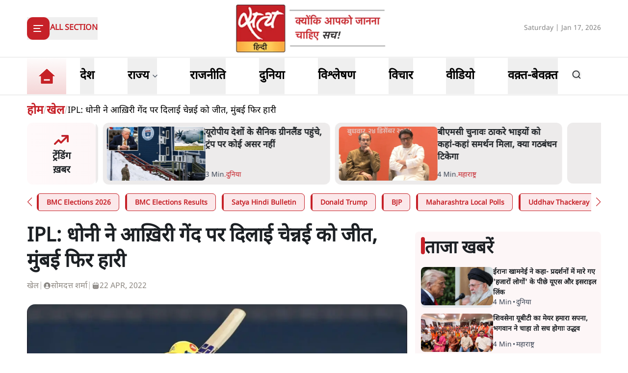

--- FILE ---
content_type: text/x-component
request_url: https://www.satyahindi.com/maharashtra/bmc-elections-thackeray-brothers-gain-support-in-their-traditional-strongholds-will-the-alliance-last-150622.html?_rsc=1i8qa
body_size: 2336
content:
1:I[9275,[],""]
3:I[1343,[],""]
4:"$Sreact.fragment"
2:["category_name","maharashtra","d"]
0:["--ttrUujayLwguBH6zE88",[["children","(page)","children",["category_name","maharashtra","d"],[["category_name","maharashtra","d"],{"children":[["slug","bmc-elections-thackeray-brothers-gain-support-in-their-traditional-strongholds-will-the-alliance-last-150622.html","d"],{"children":["__PAGE__",{}]}]}],[["category_name","maharashtra","d"],{"children":null},["$","$L1",null,{"parallelRouterKey":"children","segmentPath":["children","(page)","children","$2","children"],"error":"$undefined","errorStyles":"$undefined","errorScripts":"$undefined","template":["$","$L3",null,{}],"templateStyles":"$undefined","templateScripts":"$undefined","notFound":"$undefined","notFoundStyles":"$undefined","styles":"$undefined"}],[["$","div",null,{"className":"container","children":["$","div",null,{"className":"grid lg:grid-cols-12 gap-4","children":[["$","div",null,{"className":"col-span-12 my-4","children":["$","div",null,{"className":"flex gap-4 items-start pb-4 animate-pulse w-full","children":[["$","div",null,{"className":"min-w-[150px] lg:w-1/3 lg:h-[130px] h-[80px] overflow-hidden","children":["$","div",null,{"className":"w-full lg:h-[130px] h-[80px] bg-gray-200 rounded-[12px]"}]}],["$","div",null,{"className":"flex flex-col w-full","children":[["$","div",null,{"className":"bg-gray-200 h-6 w-3/4 rounded-md mb-2"}],["$","div",null,{"className":"bg-gray-200 h-4 w-1/2 rounded-md"}]]}]]}]}],["$","div",null,{"className":"space-y-4 gap-4 lg:col-span-8 col-span-12","children":[["$","div",null,{"className":"flex gap-4 items-start pb-4 animate-pulse","children":["$","div",null,{"className":"flex flex-col w-full","children":[["$","div",null,{"className":"bg-gray-200 h-6 w-3/4 rounded-md mb-2"}],["$","div",null,{"className":"bg-gray-200 h-4 w-1/2 rounded-md"}]]}]}],["$","ul",null,{"className":"grid grid-cols-1 gap-y-4 sm:grid-cols-2 sm:gap-4","children":[["$","li","0",{"className":"space-y-2","children":[["$","div",null,{"className":"animate-pulse lg:h-[213px] h-[167px] bg-gray-200 w-full rounded-[1rem]"}],["$","div",null,{"className":"flex gap-[3px] items-center text-gray-700","children":[["$","div",null,{"className":"animate-pulse h-4 w-20 bg-gray-200 rounded"}],["$","div",null,{"className":"animate-pulse h-4 w-10 bg-gray-200 rounded"}]]}]]}],["$","li","1",{"className":"space-y-2","children":[["$","div",null,{"className":"animate-pulse lg:h-[213px] h-[167px] bg-gray-200 w-full rounded-[1rem]"}],["$","div",null,{"className":"flex gap-[3px] items-center text-gray-700","children":[["$","div",null,{"className":"animate-pulse h-4 w-20 bg-gray-200 rounded"}],["$","div",null,{"className":"animate-pulse h-4 w-10 bg-gray-200 rounded"}]]}]]}],["$","li","2",{"className":"space-y-2","children":[["$","div",null,{"className":"animate-pulse lg:h-[213px] h-[167px] bg-gray-200 w-full rounded-[1rem]"}],["$","div",null,{"className":"flex gap-[3px] items-center text-gray-700","children":[["$","div",null,{"className":"animate-pulse h-4 w-20 bg-gray-200 rounded"}],["$","div",null,{"className":"animate-pulse h-4 w-10 bg-gray-200 rounded"}]]}]]}],["$","li","3",{"className":"space-y-2","children":[["$","div",null,{"className":"animate-pulse lg:h-[213px] h-[167px] bg-gray-200 w-full rounded-[1rem]"}],["$","div",null,{"className":"flex gap-[3px] items-center text-gray-700","children":[["$","div",null,{"className":"animate-pulse h-4 w-20 bg-gray-200 rounded"}],["$","div",null,{"className":"animate-pulse h-4 w-10 bg-gray-200 rounded"}]]}]]}],["$","li","4",{"className":"space-y-2","children":[["$","div",null,{"className":"animate-pulse lg:h-[213px] h-[167px] bg-gray-200 w-full rounded-[1rem]"}],["$","div",null,{"className":"flex gap-[3px] items-center text-gray-700","children":[["$","div",null,{"className":"animate-pulse h-4 w-20 bg-gray-200 rounded"}],["$","div",null,{"className":"animate-pulse h-4 w-10 bg-gray-200 rounded"}]]}]]}],["$","li","5",{"className":"space-y-2","children":[["$","div",null,{"className":"animate-pulse lg:h-[213px] h-[167px] bg-gray-200 w-full rounded-[1rem]"}],["$","div",null,{"className":"flex gap-[3px] items-center text-gray-700","children":[["$","div",null,{"className":"animate-pulse h-4 w-20 bg-gray-200 rounded"}],["$","div",null,{"className":"animate-pulse h-4 w-10 bg-gray-200 rounded"}]]}]]}],["$","li","6",{"className":"space-y-2","children":[["$","div",null,{"className":"animate-pulse lg:h-[213px] h-[167px] bg-gray-200 w-full rounded-[1rem]"}],["$","div",null,{"className":"flex gap-[3px] items-center text-gray-700","children":[["$","div",null,{"className":"animate-pulse h-4 w-20 bg-gray-200 rounded"}],["$","div",null,{"className":"animate-pulse h-4 w-10 bg-gray-200 rounded"}]]}]]}],["$","li","7",{"className":"space-y-2","children":[["$","div",null,{"className":"animate-pulse lg:h-[213px] h-[167px] bg-gray-200 w-full rounded-[1rem]"}],["$","div",null,{"className":"flex gap-[3px] items-center text-gray-700","children":[["$","div",null,{"className":"animate-pulse h-4 w-20 bg-gray-200 rounded"}],["$","div",null,{"className":"animate-pulse h-4 w-10 bg-gray-200 rounded"}]]}]]}],["$","li","8",{"className":"space-y-2","children":[["$","div",null,{"className":"animate-pulse lg:h-[213px] h-[167px] bg-gray-200 w-full rounded-[1rem]"}],["$","div",null,{"className":"flex gap-[3px] items-center text-gray-700","children":[["$","div",null,{"className":"animate-pulse h-4 w-20 bg-gray-200 rounded"}],["$","div",null,{"className":"animate-pulse h-4 w-10 bg-gray-200 rounded"}]]}]]}],["$","li","9",{"className":"space-y-2","children":[["$","div",null,{"className":"animate-pulse lg:h-[213px] h-[167px] bg-gray-200 w-full rounded-[1rem]"}],["$","div",null,{"className":"flex gap-[3px] items-center text-gray-700","children":[["$","div",null,{"className":"animate-pulse h-4 w-20 bg-gray-200 rounded"}],["$","div",null,{"className":"animate-pulse h-4 w-10 bg-gray-200 rounded"}]]}]]}]]}]]}],["$","ul",null,{"className":"space-y-4 lg:col-span-4 col-span-12","children":[["$","$4","0",{"children":[["$","div",null,{"className":"flex gap-4 items-start pb-4 animate-pulse","children":["$","div",null,{"className":"flex flex-col w-full","children":[["$","div",null,{"className":"bg-gray-200 h-6 w-3/4 rounded-md mb-2"}],["$","div",null,{"className":"bg-gray-200 h-4 w-1/2 rounded-md"}]]}]}],["$","li","0",{"children":["$","div",null,{"className":"flex gap-4 items-start pb-4 animate-pulse w-full","children":[["$","div",null,{"className":"min-w-[150px] max-h-[136px] overflow-hidden","children":["$","div",null,{"className":"w-full h-[84px] bg-gray-200 rounded-[12px]"}]}],["$","div",null,{"className":"flex flex-col w-full","children":[["$","div",null,{"className":"bg-gray-200 h-6 w-3/4 rounded-md mb-2"}],["$","div",null,{"className":"bg-gray-200 h-4 w-1/2 rounded-md"}]]}]]}]}]]}],["$","$4","1",{"children":[false,["$","li","1",{"children":["$","div",null,{"className":"flex gap-4 items-start pb-4 animate-pulse w-full","children":[["$","div",null,{"className":"min-w-[150px] max-h-[136px] overflow-hidden","children":["$","div",null,{"className":"w-full h-[84px] bg-gray-200 rounded-[12px]"}]}],["$","div",null,{"className":"flex flex-col w-full","children":[["$","div",null,{"className":"bg-gray-200 h-6 w-3/4 rounded-md mb-2"}],["$","div",null,{"className":"bg-gray-200 h-4 w-1/2 rounded-md"}]]}]]}]}]]}],["$","$4","2",{"children":[false,["$","li","2",{"children":["$","div",null,{"className":"flex gap-4 items-start pb-4 animate-pulse w-full","children":[["$","div",null,{"className":"min-w-[150px] max-h-[136px] overflow-hidden","children":["$","div",null,{"className":"w-full h-[84px] bg-gray-200 rounded-[12px]"}]}],["$","div",null,{"className":"flex flex-col w-full","children":[["$","div",null,{"className":"bg-gray-200 h-6 w-3/4 rounded-md mb-2"}],["$","div",null,{"className":"bg-gray-200 h-4 w-1/2 rounded-md"}]]}]]}]}]]}],["$","$4","3",{"children":[false,["$","li","3",{"children":["$","div",null,{"className":"flex gap-4 items-start pb-4 animate-pulse w-full","children":[["$","div",null,{"className":"min-w-[150px] max-h-[136px] overflow-hidden","children":["$","div",null,{"className":"w-full h-[84px] bg-gray-200 rounded-[12px]"}]}],["$","div",null,{"className":"flex flex-col w-full","children":[["$","div",null,{"className":"bg-gray-200 h-6 w-3/4 rounded-md mb-2"}],["$","div",null,{"className":"bg-gray-200 h-4 w-1/2 rounded-md"}]]}]]}]}]]}],["$","$4","4",{"children":[false,["$","li","4",{"children":["$","div",null,{"className":"flex gap-4 items-start pb-4 animate-pulse w-full","children":[["$","div",null,{"className":"min-w-[150px] max-h-[136px] overflow-hidden","children":["$","div",null,{"className":"w-full h-[84px] bg-gray-200 rounded-[12px]"}]}],["$","div",null,{"className":"flex flex-col w-full","children":[["$","div",null,{"className":"bg-gray-200 h-6 w-3/4 rounded-md mb-2"}],["$","div",null,{"className":"bg-gray-200 h-4 w-1/2 rounded-md"}]]}]]}]}]]}],["$","$4","5",{"children":[false,["$","li","5",{"children":["$","div",null,{"className":"flex gap-4 items-start pb-4 animate-pulse w-full","children":[["$","div",null,{"className":"min-w-[150px] max-h-[136px] overflow-hidden","children":["$","div",null,{"className":"w-full h-[84px] bg-gray-200 rounded-[12px]"}]}],["$","div",null,{"className":"flex flex-col w-full","children":[["$","div",null,{"className":"bg-gray-200 h-6 w-3/4 rounded-md mb-2"}],["$","div",null,{"className":"bg-gray-200 h-4 w-1/2 rounded-md"}]]}]]}]}]]}],["$","$4","6",{"children":[false,["$","li","6",{"children":["$","div",null,{"className":"flex gap-4 items-start pb-4 animate-pulse w-full","children":[["$","div",null,{"className":"min-w-[150px] max-h-[136px] overflow-hidden","children":["$","div",null,{"className":"w-full h-[84px] bg-gray-200 rounded-[12px]"}]}],["$","div",null,{"className":"flex flex-col w-full","children":[["$","div",null,{"className":"bg-gray-200 h-6 w-3/4 rounded-md mb-2"}],["$","div",null,{"className":"bg-gray-200 h-4 w-1/2 rounded-md"}]]}]]}]}]]}],["$","$4","7",{"children":[false,["$","li","7",{"children":["$","div",null,{"className":"flex gap-4 items-start pb-4 animate-pulse w-full","children":[["$","div",null,{"className":"min-w-[150px] max-h-[136px] overflow-hidden","children":["$","div",null,{"className":"w-full h-[84px] bg-gray-200 rounded-[12px]"}]}],["$","div",null,{"className":"flex flex-col w-full","children":[["$","div",null,{"className":"bg-gray-200 h-6 w-3/4 rounded-md mb-2"}],["$","div",null,{"className":"bg-gray-200 h-4 w-1/2 rounded-md"}]]}]]}]}]]}],["$","$4","8",{"children":[false,["$","li","8",{"children":["$","div",null,{"className":"flex gap-4 items-start pb-4 animate-pulse w-full","children":[["$","div",null,{"className":"min-w-[150px] max-h-[136px] overflow-hidden","children":["$","div",null,{"className":"w-full h-[84px] bg-gray-200 rounded-[12px]"}]}],["$","div",null,{"className":"flex flex-col w-full","children":[["$","div",null,{"className":"bg-gray-200 h-6 w-3/4 rounded-md mb-2"}],["$","div",null,{"className":"bg-gray-200 h-4 w-1/2 rounded-md"}]]}]]}]}]]}],["$","$4","9",{"children":[false,["$","li","9",{"children":["$","div",null,{"className":"flex gap-4 items-start pb-4 animate-pulse w-full","children":[["$","div",null,{"className":"min-w-[150px] max-h-[136px] overflow-hidden","children":["$","div",null,{"className":"w-full h-[84px] bg-gray-200 rounded-[12px]"}]}],["$","div",null,{"className":"flex flex-col w-full","children":[["$","div",null,{"className":"bg-gray-200 h-6 w-3/4 rounded-md mb-2"}],["$","div",null,{"className":"bg-gray-200 h-4 w-1/2 rounded-md"}]]}]]}]}]]}]]}]]}]}],[],[]]],[null,"$L5"]]]]
5:[["$","meta","0",{"name":"viewport","content":"width=device-width, initial-scale=1"}],["$","meta","1",{"charSet":"utf-8"}],["$","title","2",{"children":"à¤¬à¥€à¤à¤®à¤¸à¥€ à¤šà¥à¤¨à¤¾à¤µ à¤®à¥‡à¤‚ à¤ à¤¾à¤•à¤°à¥‡ à¤¬à¤‚à¤§à¥à¤“à¤‚ à¤•à¥€ à¤¹à¤¾à¤° | â€˜à¤®à¤°à¤¾à¤ à¥€ à¤®à¤¾à¤¨à¥à¤·â€™ à¤¨à¤¾à¤°à¤¾ à¤°à¤¹à¤¾ à¤¸à¥€à¤®à¤¿à¤¤  à¥¤  satya hindi news"}],["$","meta","3",{"name":"description","content":"à¤¬à¥€à¤à¤®à¤¸à¥€ à¤šà¥à¤¨à¤¾à¤µ à¤¨à¤¤à¥€à¤œà¥‹à¤‚ à¤®à¥‡à¤‚ à¤‰à¤¦à¥à¤§à¤µ à¤ à¤¾à¤•à¤°à¥‡ à¤”à¤° à¤°à¤¾à¤œ à¤ à¤¾à¤•à¤°à¥‡ à¤•à¥€ à¤¸à¤‚à¤¯à¥à¤•à¥à¤¤ à¤°à¤£à¤¨à¥€à¤¤à¤¿ à¤•à¥‹ à¤¬à¤¡à¤¼à¤¾ à¤à¤Ÿà¤•à¤¾ à¤²à¤—à¤¾à¥¤ â€˜à¤®à¤°à¤¾à¤ à¥€ à¤®à¤¾à¤¨à¥à¤· à¤¬à¤šà¤¾à¤“â€™ à¤¨à¤¾à¤°à¤¾ à¤®à¥à¤‚à¤¬à¤ˆ à¤®à¥‡à¤‚ à¤µà¥à¤¯à¤¾à¤ªà¤• à¤¸à¤®à¤°à¥à¤¥à¤¨ à¤¹à¤¾à¤¸à¤¿à¤² à¤•à¤°à¤¨à¥‡ à¤®à¥‡à¤‚ à¤¨à¤¾à¤•à¤¾à¤® à¤°à¤¹à¤¾à¥¤"}],["$","meta","4",{"name":"keywords","content":"Thackeray brothers,BMC election results,Shiv Sena UBT,MNS,Raj Thackeray,Uddhav Thackeray,Marathi Manoos,Mumbai municipal elections,BJP Mumbai,Maharashtra politics,BMC polls analysis,à¤ à¤¾à¤•à¤°à¥‡ à¤¬à¤‚à¤§à¥,à¤¬à¥€à¤à¤®à¤¸à¥€ à¤šà¥à¤¨à¤¾à¤µ à¤ªà¤°à¤¿à¤£à¤¾à¤®,à¤¶à¤¿à¤µà¤¸à¥‡à¤¨à¤¾ à¤¯à¥‚à¤¬à¥€à¤Ÿà¥€,à¤®à¤¨à¤¸à¥‡,à¤°à¤¾à¤œ à¤ à¤¾à¤•à¤°à¥‡,à¤‰à¤¦à¥à¤§à¤µ à¤ à¤¾à¤•à¤°à¥‡,à¤®à¤°à¤¾à¤ à¥€ à¤®à¤¾à¤¨à¥à¤·,à¤®à¥à¤‚à¤¬à¤ˆ à¤®à¤¹à¤¾à¤¨à¤—à¤°à¤ªà¤¾à¤²à¤¿à¤•à¤¾ à¤šà¥à¤¨à¤¾à¤µ,à¤­à¤¾à¤œà¤ªà¤¾ à¤®à¥à¤‚à¤¬à¤ˆ,à¤®à¤¹à¤¾à¤°à¤¾à¤·à¥à¤Ÿà¥à¤° à¤°à¤¾à¤œà¤¨à¥€à¤¤à¤¿,à¤¬à¥€à¤à¤®à¤¸à¥€ à¤šà¥à¤¨à¤¾à¤µ à¤µà¤¿à¤¶à¥à¤²à¥‡à¤·à¤£"}],["$","meta","5",{"name":"og:logo","content":"https://www.satyahindi.com/images/satya-hindi-logo.png"}],["$","link","6",{"rel":"canonical","href":"https://www.satyahindi.com/maharashtra/bmc-elections-thackeray-brothers-gain-support-in-their-traditional-strongholds-will-the-alliance-last-150622.html"}],["$","meta","7",{"property":"og:title","content":" à¤¬à¥€à¤à¤®à¤¸à¥€ à¤šà¥à¤¨à¤¾à¤µà¤ƒ à¤ à¤¾à¤•à¤°à¥‡ à¤­à¤¾à¤‡à¤¯à¥‹à¤‚ à¤•à¥‹ à¤•à¤¹à¤¾à¤‚-à¤•à¤¹à¤¾à¤‚ à¤¸à¤®à¤°à¥à¤¥à¤¨ à¤®à¤¿à¤²à¤¾, à¤•à¥à¤¯à¤¾ à¤—à¤ à¤¬à¤‚à¤§à¤¨ à¤Ÿà¤¿à¤•à¥‡à¤—à¤¾ - BMC elections: Thackeray brothers gain support in their traditional strongholds, will the alliance last? - Satya Hindi"}],["$","meta","8",{"property":"og:description","content":"à¤‰à¤¦à¥à¤§à¤µ à¤”à¤° à¤°à¤¾à¤œ à¤ à¤¾à¤•à¤°à¥‡ à¤•à¥‡ à¤¨à¥‡à¤¤à¥ƒà¤¤à¥à¤µ à¤µà¤¾à¤²à¥‡ à¤¶à¤¿à¤µà¤¸à¥‡à¤¨à¤¾ à¤¯à¥‚à¤¬à¥€à¤Ÿà¥€-à¤à¤®à¤à¤¨à¤à¤¸ à¤—à¤ à¤¬à¤‚à¤§à¤¨ à¤•à¥‹ à¤¬à¥€à¤à¤®à¤¸à¥€ à¤šà¥à¤¨à¤¾à¤µà¥‹à¤‚ à¤®à¥‡à¤‚ à¤¬à¤¡à¤¼à¤¾ à¤à¤Ÿà¤•à¤¾ à¤²à¤—à¤¾ à¤¹à¥ˆ à¤•à¥à¤¯à¥‹à¤‚à¤•à¤¿ 'à¤®à¤°à¤¾à¤ à¥€ à¤®à¤¾à¤¨à¥à¤· à¤¬à¤šà¤¾à¤“' à¤•à¤¾ à¤¨à¤¾à¤°à¤¾ à¤®à¥à¤‚à¤¬à¤ˆ à¤®à¥‡à¤‚ à¤¶à¤¹à¤°à¤µà¥à¤¯à¤¾à¤ªà¥€ à¤¸à¤®à¤°à¥à¤¥à¤¨ à¤¹à¤¾à¤¸à¤¿à¤² à¤•à¤°à¤¨à¥‡ à¤®à¥‡à¤‚ à¤¨à¤¾à¤•à¤¾à¤® à¤°à¤¹à¤¾à¥¤ à¤‰à¤¨à¥à¤¹à¥‡à¤‚ à¤¸à¤¿à¤°à¥à¤« à¤ªà¤¾à¤°à¤‚à¤ªà¤°à¤¿à¤• à¤—à¤¢à¤¼à¥‹à¤‚ à¤®à¥‡à¤‚ à¤¸à¤®à¤°à¥à¤¥à¤¨ à¤®à¤¿à¤²à¤¾à¥¤"}],["$","meta","9",{"property":"og:url","content":"https://www.satyahindi.com/maharashtra/bmc-elections-thackeray-brothers-gain-support-in-their-traditional-strongholds-will-the-alliance-last-150622.html"}],["$","meta","10",{"property":"og:site_name","content":"Satya Hindi"}],["$","meta","11",{"property":"og:image","content":"https://sgp1.digitaloceanspaces.com/satya-hindi/uploads/images/24-12-2025/1766560534757_uddhav_raj_thackeray_reunion_1.png"}],["$","meta","12",{"property":"og:image:width","content":"200"}],["$","meta","13",{"property":"og:image:height","content":"197"}],["$","meta","14",{"property":"og:type","content":"website"}],["$","meta","15",{"name":"twitter:card","content":"summary"}],["$","meta","16",{"name":"twitter:site","content":"@SatyaHindi"}],["$","meta","17",{"name":"twitter:title","content":" à¤¬à¥€à¤à¤®à¤¸à¥€ à¤šà¥à¤¨à¤¾à¤µà¤ƒ à¤ à¤¾à¤•à¤°à¥‡ à¤­à¤¾à¤‡à¤¯à¥‹à¤‚ à¤•à¥‹ à¤•à¤¹à¤¾à¤‚-à¤•à¤¹à¤¾à¤‚ à¤¸à¤®à¤°à¥à¤¥à¤¨ à¤®à¤¿à¤²à¤¾, à¤•à¥à¤¯à¤¾ à¤—à¤ à¤¬à¤‚à¤§à¤¨ à¤Ÿà¤¿à¤•à¥‡à¤—à¤¾ - BMC elections: Thackeray brothers gain support in their traditional strongholds, will the alliance last? - Satya Hindi"}],["$","meta","18",{"name":"twitter:description","content":"à¤‰à¤¦à¥à¤§à¤µ à¤”à¤° à¤°à¤¾à¤œ à¤ à¤¾à¤•à¤°à¥‡ à¤•à¥‡ à¤¨à¥‡à¤¤à¥ƒà¤¤à¥à¤µ à¤µà¤¾à¤²à¥‡ à¤¶à¤¿à¤µà¤¸à¥‡à¤¨à¤¾ à¤¯à¥‚à¤¬à¥€à¤Ÿà¥€-à¤à¤®à¤à¤¨à¤à¤¸ à¤—à¤ à¤¬à¤‚à¤§à¤¨ à¤•à¥‹ à¤¬à¥€à¤à¤®à¤¸à¥€ à¤šà¥à¤¨à¤¾à¤µà¥‹à¤‚ à¤®à¥‡à¤‚ à¤¬à¤¡à¤¼à¤¾ à¤à¤Ÿà¤•à¤¾ à¤²à¤—à¤¾ à¤¹à¥ˆ à¤•à¥à¤¯à¥‹à¤‚à¤•à¤¿ 'à¤®à¤°à¤¾à¤ à¥€ à¤®à¤¾à¤¨à¥à¤· à¤¬à¤šà¤¾à¤“' à¤•à¤¾ à¤¨à¤¾à¤°à¤¾ à¤®à¥à¤‚à¤¬à¤ˆ à¤®à¥‡à¤‚ à¤¶à¤¹à¤°à¤µà¥à¤¯à¤¾à¤ªà¥€ à¤¸à¤®à¤°à¥à¤¥à¤¨ à¤¹à¤¾à¤¸à¤¿à¤² à¤•à¤°à¤¨à¥‡ à¤®à¥‡à¤‚ à¤¨à¤¾à¤•à¤¾à¤® à¤°à¤¹à¤¾à¥¤ à¤‰à¤¨à¥à¤¹à¥‡à¤‚ à¤¸à¤¿à¤°à¥à¤« à¤ªà¤¾à¤°à¤‚à¤ªà¤°à¤¿à¤• à¤—à¤¢à¤¼à¥‹à¤‚ à¤®à¥‡à¤‚ à¤¸à¤®à¤°à¥à¤¥à¤¨ à¤®à¤¿à¤²à¤¾à¥¤"}],["$","meta","19",{"name":"twitter:image","content":"https://sgp1.digitaloceanspaces.com/satya-hindi/uploads/images/24-12-2025/1766560534757_uddhav_raj_thackeray_reunion_1.png"}],["$","link","20",{"rel":"amphtml","href":"https://www.satyahindi.com/maharashtra/bmc-elections-thackeray-brothers-gain-support-in-their-traditional-strongholds-will-the-alliance-last-150622.html/amp"}]]


--- FILE ---
content_type: text/x-component
request_url: https://www.satyahindi.com/sports?_rsc=1i8qa
body_size: 145
content:
0:["--ttrUujayLwguBH6zE88",[["children","(page)","children",["category_name","sports","d"],"children","__PAGE__",["__PAGE__",{}],null,null]]]


--- FILE ---
content_type: text/x-component
request_url: https://www.satyahindi.com/tags/bmc-elections-results?_rsc=1i8qa
body_size: 163
content:
0:["--ttrUujayLwguBH6zE88",[["children","(page)","children","tags",["tags",{"children":[["slug","bmc-elections-results","c"],{"children":["__PAGE__",{}]}]}],null,null]]]


--- FILE ---
content_type: text/x-component
request_url: https://www.satyahindi.com/maharashtra/curfew-in-jalna-and-ambad-maharashtra-as-dhangar-community-protests-for-st-status-150623.html?_rsc=1i8qa
body_size: 2071
content:
1:I[9275,[],""]
3:I[1343,[],""]
4:"$Sreact.fragment"
2:["category_name","maharashtra","d"]
0:["--ttrUujayLwguBH6zE88",[["children","(page)","children",["category_name","maharashtra","d"],[["category_name","maharashtra","d"],{"children":[["slug","curfew-in-jalna-and-ambad-maharashtra-as-dhangar-community-protests-for-st-status-150623.html","d"],{"children":["__PAGE__",{}]}]}],[["category_name","maharashtra","d"],{"children":null},["$","$L1",null,{"parallelRouterKey":"children","segmentPath":["children","(page)","children","$2","children"],"error":"$undefined","errorStyles":"$undefined","errorScripts":"$undefined","template":["$","$L3",null,{}],"templateStyles":"$undefined","templateScripts":"$undefined","notFound":"$undefined","notFoundStyles":"$undefined","styles":"$undefined"}],[["$","div",null,{"className":"container","children":["$","div",null,{"className":"grid lg:grid-cols-12 gap-4","children":[["$","div",null,{"className":"col-span-12 my-4","children":["$","div",null,{"className":"flex gap-4 items-start pb-4 animate-pulse w-full","children":[["$","div",null,{"className":"min-w-[150px] lg:w-1/3 lg:h-[130px] h-[80px] overflow-hidden","children":["$","div",null,{"className":"w-full lg:h-[130px] h-[80px] bg-gray-200 rounded-[12px]"}]}],["$","div",null,{"className":"flex flex-col w-full","children":[["$","div",null,{"className":"bg-gray-200 h-6 w-3/4 rounded-md mb-2"}],["$","div",null,{"className":"bg-gray-200 h-4 w-1/2 rounded-md"}]]}]]}]}],["$","div",null,{"className":"space-y-4 gap-4 lg:col-span-8 col-span-12","children":[["$","div",null,{"className":"flex gap-4 items-start pb-4 animate-pulse","children":["$","div",null,{"className":"flex flex-col w-full","children":[["$","div",null,{"className":"bg-gray-200 h-6 w-3/4 rounded-md mb-2"}],["$","div",null,{"className":"bg-gray-200 h-4 w-1/2 rounded-md"}]]}]}],["$","ul",null,{"className":"grid grid-cols-1 gap-y-4 sm:grid-cols-2 sm:gap-4","children":[["$","li","0",{"className":"space-y-2","children":[["$","div",null,{"className":"animate-pulse lg:h-[213px] h-[167px] bg-gray-200 w-full rounded-[1rem]"}],["$","div",null,{"className":"flex gap-[3px] items-center text-gray-700","children":[["$","div",null,{"className":"animate-pulse h-4 w-20 bg-gray-200 rounded"}],["$","div",null,{"className":"animate-pulse h-4 w-10 bg-gray-200 rounded"}]]}]]}],["$","li","1",{"className":"space-y-2","children":[["$","div",null,{"className":"animate-pulse lg:h-[213px] h-[167px] bg-gray-200 w-full rounded-[1rem]"}],["$","div",null,{"className":"flex gap-[3px] items-center text-gray-700","children":[["$","div",null,{"className":"animate-pulse h-4 w-20 bg-gray-200 rounded"}],["$","div",null,{"className":"animate-pulse h-4 w-10 bg-gray-200 rounded"}]]}]]}],["$","li","2",{"className":"space-y-2","children":[["$","div",null,{"className":"animate-pulse lg:h-[213px] h-[167px] bg-gray-200 w-full rounded-[1rem]"}],["$","div",null,{"className":"flex gap-[3px] items-center text-gray-700","children":[["$","div",null,{"className":"animate-pulse h-4 w-20 bg-gray-200 rounded"}],["$","div",null,{"className":"animate-pulse h-4 w-10 bg-gray-200 rounded"}]]}]]}],["$","li","3",{"className":"space-y-2","children":[["$","div",null,{"className":"animate-pulse lg:h-[213px] h-[167px] bg-gray-200 w-full rounded-[1rem]"}],["$","div",null,{"className":"flex gap-[3px] items-center text-gray-700","children":[["$","div",null,{"className":"animate-pulse h-4 w-20 bg-gray-200 rounded"}],["$","div",null,{"className":"animate-pulse h-4 w-10 bg-gray-200 rounded"}]]}]]}],["$","li","4",{"className":"space-y-2","children":[["$","div",null,{"className":"animate-pulse lg:h-[213px] h-[167px] bg-gray-200 w-full rounded-[1rem]"}],["$","div",null,{"className":"flex gap-[3px] items-center text-gray-700","children":[["$","div",null,{"className":"animate-pulse h-4 w-20 bg-gray-200 rounded"}],["$","div",null,{"className":"animate-pulse h-4 w-10 bg-gray-200 rounded"}]]}]]}],["$","li","5",{"className":"space-y-2","children":[["$","div",null,{"className":"animate-pulse lg:h-[213px] h-[167px] bg-gray-200 w-full rounded-[1rem]"}],["$","div",null,{"className":"flex gap-[3px] items-center text-gray-700","children":[["$","div",null,{"className":"animate-pulse h-4 w-20 bg-gray-200 rounded"}],["$","div",null,{"className":"animate-pulse h-4 w-10 bg-gray-200 rounded"}]]}]]}],["$","li","6",{"className":"space-y-2","children":[["$","div",null,{"className":"animate-pulse lg:h-[213px] h-[167px] bg-gray-200 w-full rounded-[1rem]"}],["$","div",null,{"className":"flex gap-[3px] items-center text-gray-700","children":[["$","div",null,{"className":"animate-pulse h-4 w-20 bg-gray-200 rounded"}],["$","div",null,{"className":"animate-pulse h-4 w-10 bg-gray-200 rounded"}]]}]]}],["$","li","7",{"className":"space-y-2","children":[["$","div",null,{"className":"animate-pulse lg:h-[213px] h-[167px] bg-gray-200 w-full rounded-[1rem]"}],["$","div",null,{"className":"flex gap-[3px] items-center text-gray-700","children":[["$","div",null,{"className":"animate-pulse h-4 w-20 bg-gray-200 rounded"}],["$","div",null,{"className":"animate-pulse h-4 w-10 bg-gray-200 rounded"}]]}]]}],["$","li","8",{"className":"space-y-2","children":[["$","div",null,{"className":"animate-pulse lg:h-[213px] h-[167px] bg-gray-200 w-full rounded-[1rem]"}],["$","div",null,{"className":"flex gap-[3px] items-center text-gray-700","children":[["$","div",null,{"className":"animate-pulse h-4 w-20 bg-gray-200 rounded"}],["$","div",null,{"className":"animate-pulse h-4 w-10 bg-gray-200 rounded"}]]}]]}],["$","li","9",{"className":"space-y-2","children":[["$","div",null,{"className":"animate-pulse lg:h-[213px] h-[167px] bg-gray-200 w-full rounded-[1rem]"}],["$","div",null,{"className":"flex gap-[3px] items-center text-gray-700","children":[["$","div",null,{"className":"animate-pulse h-4 w-20 bg-gray-200 rounded"}],["$","div",null,{"className":"animate-pulse h-4 w-10 bg-gray-200 rounded"}]]}]]}]]}]]}],["$","ul",null,{"className":"space-y-4 lg:col-span-4 col-span-12","children":[["$","$4","0",{"children":[["$","div",null,{"className":"flex gap-4 items-start pb-4 animate-pulse","children":["$","div",null,{"className":"flex flex-col w-full","children":[["$","div",null,{"className":"bg-gray-200 h-6 w-3/4 rounded-md mb-2"}],["$","div",null,{"className":"bg-gray-200 h-4 w-1/2 rounded-md"}]]}]}],["$","li","0",{"children":["$","div",null,{"className":"flex gap-4 items-start pb-4 animate-pulse w-full","children":[["$","div",null,{"className":"min-w-[150px] max-h-[136px] overflow-hidden","children":["$","div",null,{"className":"w-full h-[84px] bg-gray-200 rounded-[12px]"}]}],["$","div",null,{"className":"flex flex-col w-full","children":[["$","div",null,{"className":"bg-gray-200 h-6 w-3/4 rounded-md mb-2"}],["$","div",null,{"className":"bg-gray-200 h-4 w-1/2 rounded-md"}]]}]]}]}]]}],["$","$4","1",{"children":[false,["$","li","1",{"children":["$","div",null,{"className":"flex gap-4 items-start pb-4 animate-pulse w-full","children":[["$","div",null,{"className":"min-w-[150px] max-h-[136px] overflow-hidden","children":["$","div",null,{"className":"w-full h-[84px] bg-gray-200 rounded-[12px]"}]}],["$","div",null,{"className":"flex flex-col w-full","children":[["$","div",null,{"className":"bg-gray-200 h-6 w-3/4 rounded-md mb-2"}],["$","div",null,{"className":"bg-gray-200 h-4 w-1/2 rounded-md"}]]}]]}]}]]}],["$","$4","2",{"children":[false,["$","li","2",{"children":["$","div",null,{"className":"flex gap-4 items-start pb-4 animate-pulse w-full","children":[["$","div",null,{"className":"min-w-[150px] max-h-[136px] overflow-hidden","children":["$","div",null,{"className":"w-full h-[84px] bg-gray-200 rounded-[12px]"}]}],["$","div",null,{"className":"flex flex-col w-full","children":[["$","div",null,{"className":"bg-gray-200 h-6 w-3/4 rounded-md mb-2"}],["$","div",null,{"className":"bg-gray-200 h-4 w-1/2 rounded-md"}]]}]]}]}]]}],["$","$4","3",{"children":[false,["$","li","3",{"children":["$","div",null,{"className":"flex gap-4 items-start pb-4 animate-pulse w-full","children":[["$","div",null,{"className":"min-w-[150px] max-h-[136px] overflow-hidden","children":["$","div",null,{"className":"w-full h-[84px] bg-gray-200 rounded-[12px]"}]}],["$","div",null,{"className":"flex flex-col w-full","children":[["$","div",null,{"className":"bg-gray-200 h-6 w-3/4 rounded-md mb-2"}],["$","div",null,{"className":"bg-gray-200 h-4 w-1/2 rounded-md"}]]}]]}]}]]}],["$","$4","4",{"children":[false,["$","li","4",{"children":["$","div",null,{"className":"flex gap-4 items-start pb-4 animate-pulse w-full","children":[["$","div",null,{"className":"min-w-[150px] max-h-[136px] overflow-hidden","children":["$","div",null,{"className":"w-full h-[84px] bg-gray-200 rounded-[12px]"}]}],["$","div",null,{"className":"flex flex-col w-full","children":[["$","div",null,{"className":"bg-gray-200 h-6 w-3/4 rounded-md mb-2"}],["$","div",null,{"className":"bg-gray-200 h-4 w-1/2 rounded-md"}]]}]]}]}]]}],["$","$4","5",{"children":[false,["$","li","5",{"children":["$","div",null,{"className":"flex gap-4 items-start pb-4 animate-pulse w-full","children":[["$","div",null,{"className":"min-w-[150px] max-h-[136px] overflow-hidden","children":["$","div",null,{"className":"w-full h-[84px] bg-gray-200 rounded-[12px]"}]}],["$","div",null,{"className":"flex flex-col w-full","children":[["$","div",null,{"className":"bg-gray-200 h-6 w-3/4 rounded-md mb-2"}],["$","div",null,{"className":"bg-gray-200 h-4 w-1/2 rounded-md"}]]}]]}]}]]}],["$","$4","6",{"children":[false,["$","li","6",{"children":["$","div",null,{"className":"flex gap-4 items-start pb-4 animate-pulse w-full","children":[["$","div",null,{"className":"min-w-[150px] max-h-[136px] overflow-hidden","children":["$","div",null,{"className":"w-full h-[84px] bg-gray-200 rounded-[12px]"}]}],["$","div",null,{"className":"flex flex-col w-full","children":[["$","div",null,{"className":"bg-gray-200 h-6 w-3/4 rounded-md mb-2"}],["$","div",null,{"className":"bg-gray-200 h-4 w-1/2 rounded-md"}]]}]]}]}]]}],["$","$4","7",{"children":[false,["$","li","7",{"children":["$","div",null,{"className":"flex gap-4 items-start pb-4 animate-pulse w-full","children":[["$","div",null,{"className":"min-w-[150px] max-h-[136px] overflow-hidden","children":["$","div",null,{"className":"w-full h-[84px] bg-gray-200 rounded-[12px]"}]}],["$","div",null,{"className":"flex flex-col w-full","children":[["$","div",null,{"className":"bg-gray-200 h-6 w-3/4 rounded-md mb-2"}],["$","div",null,{"className":"bg-gray-200 h-4 w-1/2 rounded-md"}]]}]]}]}]]}],["$","$4","8",{"children":[false,["$","li","8",{"children":["$","div",null,{"className":"flex gap-4 items-start pb-4 animate-pulse w-full","children":[["$","div",null,{"className":"min-w-[150px] max-h-[136px] overflow-hidden","children":["$","div",null,{"className":"w-full h-[84px] bg-gray-200 rounded-[12px]"}]}],["$","div",null,{"className":"flex flex-col w-full","children":[["$","div",null,{"className":"bg-gray-200 h-6 w-3/4 rounded-md mb-2"}],["$","div",null,{"className":"bg-gray-200 h-4 w-1/2 rounded-md"}]]}]]}]}]]}],["$","$4","9",{"children":[false,["$","li","9",{"children":["$","div",null,{"className":"flex gap-4 items-start pb-4 animate-pulse w-full","children":[["$","div",null,{"className":"min-w-[150px] max-h-[136px] overflow-hidden","children":["$","div",null,{"className":"w-full h-[84px] bg-gray-200 rounded-[12px]"}]}],["$","div",null,{"className":"flex flex-col w-full","children":[["$","div",null,{"className":"bg-gray-200 h-6 w-3/4 rounded-md mb-2"}],["$","div",null,{"className":"bg-gray-200 h-4 w-1/2 rounded-md"}]]}]]}]}]]}]]}]]}]}],[],[]]],[null,"$L5"]]]]
5:[["$","meta","0",{"name":"viewport","content":"width=device-width, initial-scale=1"}],["$","meta","1",{"charSet":"utf-8"}],["$","title","2",{"children":"à¤œà¤¾à¤²à¤¨à¤¾-à¤…à¤‚à¤¬à¤¡ à¤®à¥‡à¤‚ à¤•à¤°à¥à¤«à¥à¤¯à¥‚: à¤§à¤¨à¤—à¤° à¤µà¤¿à¤°à¥‹à¤§ à¤•à¥‡ à¤¬à¤¾à¤¦ à¤²à¤—à¤¾à¤¯à¤¾ à¤—à¤¯à¤¾ | satya hindi news"}],["$","meta","3",{"name":"description","content":"à¤®à¤¹à¤¾à¤°à¤¾à¤·à¥à¤Ÿà¥à¤° à¤•à¥‡ à¤œà¤¾à¤²à¤¨à¤¾ à¤”à¤° à¤…à¤‚à¤¬à¤¡ à¤¶à¤¹à¤°à¥‹à¤‚ à¤®à¥‡à¤‚ à¤§à¤¨à¤—à¤° à¤¸à¤®à¥à¤¦à¤¾à¤¯ à¤¦à¥à¤µà¤¾à¤°à¤¾ à¤…à¤¨à¥à¤¸à¥‚à¤šà¤¿à¤¤ à¤œà¤¨à¤œà¤¾à¤¤à¤¿ à¤•à¤¾ à¤¦à¤°à¥à¤œà¤¾ à¤¦à¥‡à¤¨à¥‡ à¤•à¥€ à¤®à¤¾à¤‚à¤— à¤•à¥‹ à¤²à¥‡à¤•à¤° à¤•à¤¿à¤ à¤œà¤¾ à¤°à¤¹à¥‡ à¤µà¤¿à¤°à¥‹à¤§ à¤ªà¥à¤°à¤¦à¤°à¥à¤¶à¤¨à¥‹à¤‚ à¤•à¥‡ à¤¬à¤¾à¤¦ à¤•à¤°à¥à¤«à¥à¤¯à¥‚ à¤²à¤—à¤¾ à¤¦à¤¿à¤¯à¤¾ à¤—à¤¯à¤¾ à¤¹à¥ˆà¥¤ à¤‡à¤¸ à¤†à¤‚à¤¦à¥‹à¤²à¤¨ à¤•à¤¾ à¤¨à¥‡à¤¤à¥ƒà¤¤à¥à¤µ à¤¦à¥€à¤ªà¤• à¤¬à¥‹à¤°à¤¹à¤¾à¤¡à¥‡ à¤•à¤° à¤°à¤¹à¥‡ à¤¹à¥ˆà¤‚à¥¤"}],["$","meta","4",{"name":"keywords","content":"Hindi News, Latest News in Hindi, Breaking News in Hindi, today news in hindi, latest hindi news, live hindi news, à¤¹à¤¿à¤‚à¤¦à¥€ à¤¸à¤®à¤¾à¤šà¤¾à¤°, à¤¤à¤¾à¤œà¤¾ à¤¸à¤®à¤¾à¤šà¤¾à¤°, à¤¹à¤¿à¤‚à¤¦à¥€ à¤®à¥‡à¤‚ à¤¸à¤®à¤¾à¤šà¤¾à¤°, à¤†à¤œ à¤•à¥€ à¤¤à¤¾à¤œà¤¾ à¤–à¤¬à¤°, à¤¬à¥à¤°à¥‡à¤•à¤¿à¤‚à¤— à¤¨à¥à¤¯à¥‚à¤œà¤¼, Latest News in Hindi"}],["$","meta","5",{"name":"og:logo","content":"https://www.satyahindi.com/images/satya-hindi-logo.png"}],["$","link","6",{"rel":"canonical","href":"https://www.satyahindi.com/maharashtra/curfew-in-jalna-and-ambad-maharashtra-as-dhangar-community-protests-for-st-status-150623.html"}],["$","meta","7",{"property":"og:title","content":" à¤®à¤¹à¤¾à¤°à¤¾à¤·à¥à¤Ÿà¥à¤° à¤•à¥‡ à¤œà¤¾à¤²à¤¨à¤¾ à¤”à¤° à¤…à¤‚à¤¬à¤¡ à¤®à¥‡à¤‚ à¤•à¤°à¥à¤«à¥à¤¯à¥‚, à¤§à¤¨à¤—à¤° à¤¸à¤®à¥à¤¦à¤¾à¤¯ à¤®à¤¾à¤‚à¤— à¤°à¤¹à¤¾ à¤œà¤¨à¤œà¤¾à¤¤à¤¿ à¤•à¤¾ à¤¦à¤°à¥à¤œà¤¾ - Curfew in Jalna and Ambad Maharashtra as Dhangar community protests for ST status - Satya Hindi"}],["$","meta","8",{"property":"og:description","content":"à¤®à¤¹à¤¾à¤°à¤¾à¤·à¥à¤Ÿà¥à¤° à¤•à¥‡ à¤œà¤¾à¤²à¤¨à¤¾ à¤”à¤° à¤…à¤‚à¤¬à¤¡ à¤¶à¤¹à¤°à¥‹à¤‚ à¤®à¥‡à¤‚ à¤§à¤¨à¤—à¤° à¤¸à¤®à¥à¤¦à¤¾à¤¯ à¤¦à¥à¤µà¤¾à¤°à¤¾ à¤…à¤¨à¥à¤¸à¥‚à¤šà¤¿à¤¤ à¤œà¤¨à¤œà¤¾à¤¤à¤¿ à¤•à¤¾ à¤¦à¤°à¥à¤œà¤¾ à¤¦à¥‡à¤¨à¥‡ à¤•à¥€ à¤®à¤¾à¤‚à¤— à¤•à¥‹ à¤²à¥‡à¤•à¤° à¤•à¤¿à¤ à¤œà¤¾ à¤°à¤¹à¥‡ à¤µà¤¿à¤°à¥‹à¤§ à¤ªà¥à¤°à¤¦à¤°à¥à¤¶à¤¨à¥‹à¤‚ à¤•à¥‡ à¤¬à¤¾à¤¦ à¤•à¤°à¥à¤«à¥à¤¯à¥‚ à¤²à¤—à¤¾ à¤¦à¤¿à¤¯à¤¾ à¤—à¤¯à¤¾ à¤¹à¥ˆà¥¤ à¤‡à¤¸ à¤†à¤‚à¤¦à¥‹à¤²à¤¨ à¤•à¤¾ à¤¨à¥‡à¤¤à¥ƒà¤¤à¥à¤µ à¤¦à¥€à¤ªà¤• à¤¬à¥‹à¤°à¤¹à¤¾à¤¡à¥‡ à¤•à¤° à¤°à¤¹à¥‡ à¤¹à¥ˆà¤‚à¥¤"}],["$","meta","9",{"property":"og:url","content":"https://www.satyahindi.com/maharashtra/curfew-in-jalna-and-ambad-maharashtra-as-dhangar-community-protests-for-st-status-150623.html"}],["$","meta","10",{"property":"og:site_name","content":"Satya Hindi"}],["$","meta","11",{"property":"og:image","content":"https://sgp1.digitaloceanspaces.com/satya-hindi/uploads/images/17-01-2026/1768631713093_jalna_curfew.png"}],["$","meta","12",{"property":"og:image:width","content":"200"}],["$","meta","13",{"property":"og:image:height","content":"197"}],["$","meta","14",{"property":"og:type","content":"website"}],["$","meta","15",{"name":"twitter:card","content":"summary"}],["$","meta","16",{"name":"twitter:site","content":"@SatyaHindi"}],["$","meta","17",{"name":"twitter:title","content":" à¤®à¤¹à¤¾à¤°à¤¾à¤·à¥à¤Ÿà¥à¤° à¤•à¥‡ à¤œà¤¾à¤²à¤¨à¤¾ à¤”à¤° à¤…à¤‚à¤¬à¤¡ à¤®à¥‡à¤‚ à¤•à¤°à¥à¤«à¥à¤¯à¥‚, à¤§à¤¨à¤—à¤° à¤¸à¤®à¥à¤¦à¤¾à¤¯ à¤®à¤¾à¤‚à¤— à¤°à¤¹à¤¾ à¤œà¤¨à¤œà¤¾à¤¤à¤¿ à¤•à¤¾ à¤¦à¤°à¥à¤œà¤¾ - Curfew in Jalna and Ambad Maharashtra as Dhangar community protests for ST status - Satya Hindi"}],["$","meta","18",{"name":"twitter:description","content":"à¤®à¤¹à¤¾à¤°à¤¾à¤·à¥à¤Ÿà¥à¤° à¤•à¥‡ à¤œà¤¾à¤²à¤¨à¤¾ à¤”à¤° à¤…à¤‚à¤¬à¤¡ à¤¶à¤¹à¤°à¥‹à¤‚ à¤®à¥‡à¤‚ à¤§à¤¨à¤—à¤° à¤¸à¤®à¥à¤¦à¤¾à¤¯ à¤¦à¥à¤µà¤¾à¤°à¤¾ à¤…à¤¨à¥à¤¸à¥‚à¤šà¤¿à¤¤ à¤œà¤¨à¤œà¤¾à¤¤à¤¿ à¤•à¤¾ à¤¦à¤°à¥à¤œà¤¾ à¤¦à¥‡à¤¨à¥‡ à¤•à¥€ à¤®à¤¾à¤‚à¤— à¤•à¥‹ à¤²à¥‡à¤•à¤° à¤•à¤¿à¤ à¤œà¤¾ à¤°à¤¹à¥‡ à¤µà¤¿à¤°à¥‹à¤§ à¤ªà¥à¤°à¤¦à¤°à¥à¤¶à¤¨à¥‹à¤‚ à¤•à¥‡ à¤¬à¤¾à¤¦ à¤•à¤°à¥à¤«à¥à¤¯à¥‚ à¤²à¤—à¤¾ à¤¦à¤¿à¤¯à¤¾ à¤—à¤¯à¤¾ à¤¹à¥ˆà¥¤ à¤‡à¤¸ à¤†à¤‚à¤¦à¥‹à¤²à¤¨ à¤•à¤¾ à¤¨à¥‡à¤¤à¥ƒà¤¤à¥à¤µ à¤¦à¥€à¤ªà¤• à¤¬à¥‹à¤°à¤¹à¤¾à¤¡à¥‡ à¤•à¤° à¤°à¤¹à¥‡ à¤¹à¥ˆà¤‚à¥¤"}],["$","meta","19",{"name":"twitter:image","content":"https://sgp1.digitaloceanspaces.com/satya-hindi/uploads/images/17-01-2026/1768631713093_jalna_curfew.png"}],["$","link","20",{"rel":"amphtml","href":"https://www.satyahindi.com/maharashtra/curfew-in-jalna-and-ambad-maharashtra-as-dhangar-community-protests-for-st-status-150623.html/amp"}]]


--- FILE ---
content_type: text/x-component
request_url: https://www.satyahindi.com/india/pakistan-us-joint-military-exercise-congress-says-a-jolt-to-vishwaguru-diplomacy-150628.html?_rsc=1i8qa
body_size: 2406
content:
1:I[9275,[],""]
3:I[1343,[],""]
4:"$Sreact.fragment"
2:["category_name","india","d"]
0:["--ttrUujayLwguBH6zE88",[["children","(page)","children",["category_name","india","d"],[["category_name","india","d"],{"children":[["slug","pakistan-us-joint-military-exercise-congress-says-a-jolt-to-vishwaguru-diplomacy-150628.html","d"],{"children":["__PAGE__",{}]}]}],[["category_name","india","d"],{"children":null},["$","$L1",null,{"parallelRouterKey":"children","segmentPath":["children","(page)","children","$2","children"],"error":"$undefined","errorStyles":"$undefined","errorScripts":"$undefined","template":["$","$L3",null,{}],"templateStyles":"$undefined","templateScripts":"$undefined","notFound":"$undefined","notFoundStyles":"$undefined","styles":"$undefined"}],[["$","div",null,{"className":"container","children":["$","div",null,{"className":"grid lg:grid-cols-12 gap-4","children":[["$","div",null,{"className":"col-span-12 my-4","children":["$","div",null,{"className":"flex gap-4 items-start pb-4 animate-pulse w-full","children":[["$","div",null,{"className":"min-w-[150px] lg:w-1/3 lg:h-[130px] h-[80px] overflow-hidden","children":["$","div",null,{"className":"w-full lg:h-[130px] h-[80px] bg-gray-200 rounded-[12px]"}]}],["$","div",null,{"className":"flex flex-col w-full","children":[["$","div",null,{"className":"bg-gray-200 h-6 w-3/4 rounded-md mb-2"}],["$","div",null,{"className":"bg-gray-200 h-4 w-1/2 rounded-md"}]]}]]}]}],["$","div",null,{"className":"space-y-4 gap-4 lg:col-span-8 col-span-12","children":[["$","div",null,{"className":"flex gap-4 items-start pb-4 animate-pulse","children":["$","div",null,{"className":"flex flex-col w-full","children":[["$","div",null,{"className":"bg-gray-200 h-6 w-3/4 rounded-md mb-2"}],["$","div",null,{"className":"bg-gray-200 h-4 w-1/2 rounded-md"}]]}]}],["$","ul",null,{"className":"grid grid-cols-1 gap-y-4 sm:grid-cols-2 sm:gap-4","children":[["$","li","0",{"className":"space-y-2","children":[["$","div",null,{"className":"animate-pulse lg:h-[213px] h-[167px] bg-gray-200 w-full rounded-[1rem]"}],["$","div",null,{"className":"flex gap-[3px] items-center text-gray-700","children":[["$","div",null,{"className":"animate-pulse h-4 w-20 bg-gray-200 rounded"}],["$","div",null,{"className":"animate-pulse h-4 w-10 bg-gray-200 rounded"}]]}]]}],["$","li","1",{"className":"space-y-2","children":[["$","div",null,{"className":"animate-pulse lg:h-[213px] h-[167px] bg-gray-200 w-full rounded-[1rem]"}],["$","div",null,{"className":"flex gap-[3px] items-center text-gray-700","children":[["$","div",null,{"className":"animate-pulse h-4 w-20 bg-gray-200 rounded"}],["$","div",null,{"className":"animate-pulse h-4 w-10 bg-gray-200 rounded"}]]}]]}],["$","li","2",{"className":"space-y-2","children":[["$","div",null,{"className":"animate-pulse lg:h-[213px] h-[167px] bg-gray-200 w-full rounded-[1rem]"}],["$","div",null,{"className":"flex gap-[3px] items-center text-gray-700","children":[["$","div",null,{"className":"animate-pulse h-4 w-20 bg-gray-200 rounded"}],["$","div",null,{"className":"animate-pulse h-4 w-10 bg-gray-200 rounded"}]]}]]}],["$","li","3",{"className":"space-y-2","children":[["$","div",null,{"className":"animate-pulse lg:h-[213px] h-[167px] bg-gray-200 w-full rounded-[1rem]"}],["$","div",null,{"className":"flex gap-[3px] items-center text-gray-700","children":[["$","div",null,{"className":"animate-pulse h-4 w-20 bg-gray-200 rounded"}],["$","div",null,{"className":"animate-pulse h-4 w-10 bg-gray-200 rounded"}]]}]]}],["$","li","4",{"className":"space-y-2","children":[["$","div",null,{"className":"animate-pulse lg:h-[213px] h-[167px] bg-gray-200 w-full rounded-[1rem]"}],["$","div",null,{"className":"flex gap-[3px] items-center text-gray-700","children":[["$","div",null,{"className":"animate-pulse h-4 w-20 bg-gray-200 rounded"}],["$","div",null,{"className":"animate-pulse h-4 w-10 bg-gray-200 rounded"}]]}]]}],["$","li","5",{"className":"space-y-2","children":[["$","div",null,{"className":"animate-pulse lg:h-[213px] h-[167px] bg-gray-200 w-full rounded-[1rem]"}],["$","div",null,{"className":"flex gap-[3px] items-center text-gray-700","children":[["$","div",null,{"className":"animate-pulse h-4 w-20 bg-gray-200 rounded"}],["$","div",null,{"className":"animate-pulse h-4 w-10 bg-gray-200 rounded"}]]}]]}],["$","li","6",{"className":"space-y-2","children":[["$","div",null,{"className":"animate-pulse lg:h-[213px] h-[167px] bg-gray-200 w-full rounded-[1rem]"}],["$","div",null,{"className":"flex gap-[3px] items-center text-gray-700","children":[["$","div",null,{"className":"animate-pulse h-4 w-20 bg-gray-200 rounded"}],["$","div",null,{"className":"animate-pulse h-4 w-10 bg-gray-200 rounded"}]]}]]}],["$","li","7",{"className":"space-y-2","children":[["$","div",null,{"className":"animate-pulse lg:h-[213px] h-[167px] bg-gray-200 w-full rounded-[1rem]"}],["$","div",null,{"className":"flex gap-[3px] items-center text-gray-700","children":[["$","div",null,{"className":"animate-pulse h-4 w-20 bg-gray-200 rounded"}],["$","div",null,{"className":"animate-pulse h-4 w-10 bg-gray-200 rounded"}]]}]]}],["$","li","8",{"className":"space-y-2","children":[["$","div",null,{"className":"animate-pulse lg:h-[213px] h-[167px] bg-gray-200 w-full rounded-[1rem]"}],["$","div",null,{"className":"flex gap-[3px] items-center text-gray-700","children":[["$","div",null,{"className":"animate-pulse h-4 w-20 bg-gray-200 rounded"}],["$","div",null,{"className":"animate-pulse h-4 w-10 bg-gray-200 rounded"}]]}]]}],["$","li","9",{"className":"space-y-2","children":[["$","div",null,{"className":"animate-pulse lg:h-[213px] h-[167px] bg-gray-200 w-full rounded-[1rem]"}],["$","div",null,{"className":"flex gap-[3px] items-center text-gray-700","children":[["$","div",null,{"className":"animate-pulse h-4 w-20 bg-gray-200 rounded"}],["$","div",null,{"className":"animate-pulse h-4 w-10 bg-gray-200 rounded"}]]}]]}]]}]]}],["$","ul",null,{"className":"space-y-4 lg:col-span-4 col-span-12","children":[["$","$4","0",{"children":[["$","div",null,{"className":"flex gap-4 items-start pb-4 animate-pulse","children":["$","div",null,{"className":"flex flex-col w-full","children":[["$","div",null,{"className":"bg-gray-200 h-6 w-3/4 rounded-md mb-2"}],["$","div",null,{"className":"bg-gray-200 h-4 w-1/2 rounded-md"}]]}]}],["$","li","0",{"children":["$","div",null,{"className":"flex gap-4 items-start pb-4 animate-pulse w-full","children":[["$","div",null,{"className":"min-w-[150px] max-h-[136px] overflow-hidden","children":["$","div",null,{"className":"w-full h-[84px] bg-gray-200 rounded-[12px]"}]}],["$","div",null,{"className":"flex flex-col w-full","children":[["$","div",null,{"className":"bg-gray-200 h-6 w-3/4 rounded-md mb-2"}],["$","div",null,{"className":"bg-gray-200 h-4 w-1/2 rounded-md"}]]}]]}]}]]}],["$","$4","1",{"children":[false,["$","li","1",{"children":["$","div",null,{"className":"flex gap-4 items-start pb-4 animate-pulse w-full","children":[["$","div",null,{"className":"min-w-[150px] max-h-[136px] overflow-hidden","children":["$","div",null,{"className":"w-full h-[84px] bg-gray-200 rounded-[12px]"}]}],["$","div",null,{"className":"flex flex-col w-full","children":[["$","div",null,{"className":"bg-gray-200 h-6 w-3/4 rounded-md mb-2"}],["$","div",null,{"className":"bg-gray-200 h-4 w-1/2 rounded-md"}]]}]]}]}]]}],["$","$4","2",{"children":[false,["$","li","2",{"children":["$","div",null,{"className":"flex gap-4 items-start pb-4 animate-pulse w-full","children":[["$","div",null,{"className":"min-w-[150px] max-h-[136px] overflow-hidden","children":["$","div",null,{"className":"w-full h-[84px] bg-gray-200 rounded-[12px]"}]}],["$","div",null,{"className":"flex flex-col w-full","children":[["$","div",null,{"className":"bg-gray-200 h-6 w-3/4 rounded-md mb-2"}],["$","div",null,{"className":"bg-gray-200 h-4 w-1/2 rounded-md"}]]}]]}]}]]}],["$","$4","3",{"children":[false,["$","li","3",{"children":["$","div",null,{"className":"flex gap-4 items-start pb-4 animate-pulse w-full","children":[["$","div",null,{"className":"min-w-[150px] max-h-[136px] overflow-hidden","children":["$","div",null,{"className":"w-full h-[84px] bg-gray-200 rounded-[12px]"}]}],["$","div",null,{"className":"flex flex-col w-full","children":[["$","div",null,{"className":"bg-gray-200 h-6 w-3/4 rounded-md mb-2"}],["$","div",null,{"className":"bg-gray-200 h-4 w-1/2 rounded-md"}]]}]]}]}]]}],["$","$4","4",{"children":[false,["$","li","4",{"children":["$","div",null,{"className":"flex gap-4 items-start pb-4 animate-pulse w-full","children":[["$","div",null,{"className":"min-w-[150px] max-h-[136px] overflow-hidden","children":["$","div",null,{"className":"w-full h-[84px] bg-gray-200 rounded-[12px]"}]}],["$","div",null,{"className":"flex flex-col w-full","children":[["$","div",null,{"className":"bg-gray-200 h-6 w-3/4 rounded-md mb-2"}],["$","div",null,{"className":"bg-gray-200 h-4 w-1/2 rounded-md"}]]}]]}]}]]}],["$","$4","5",{"children":[false,["$","li","5",{"children":["$","div",null,{"className":"flex gap-4 items-start pb-4 animate-pulse w-full","children":[["$","div",null,{"className":"min-w-[150px] max-h-[136px] overflow-hidden","children":["$","div",null,{"className":"w-full h-[84px] bg-gray-200 rounded-[12px]"}]}],["$","div",null,{"className":"flex flex-col w-full","children":[["$","div",null,{"className":"bg-gray-200 h-6 w-3/4 rounded-md mb-2"}],["$","div",null,{"className":"bg-gray-200 h-4 w-1/2 rounded-md"}]]}]]}]}]]}],["$","$4","6",{"children":[false,["$","li","6",{"children":["$","div",null,{"className":"flex gap-4 items-start pb-4 animate-pulse w-full","children":[["$","div",null,{"className":"min-w-[150px] max-h-[136px] overflow-hidden","children":["$","div",null,{"className":"w-full h-[84px] bg-gray-200 rounded-[12px]"}]}],["$","div",null,{"className":"flex flex-col w-full","children":[["$","div",null,{"className":"bg-gray-200 h-6 w-3/4 rounded-md mb-2"}],["$","div",null,{"className":"bg-gray-200 h-4 w-1/2 rounded-md"}]]}]]}]}]]}],["$","$4","7",{"children":[false,["$","li","7",{"children":["$","div",null,{"className":"flex gap-4 items-start pb-4 animate-pulse w-full","children":[["$","div",null,{"className":"min-w-[150px] max-h-[136px] overflow-hidden","children":["$","div",null,{"className":"w-full h-[84px] bg-gray-200 rounded-[12px]"}]}],["$","div",null,{"className":"flex flex-col w-full","children":[["$","div",null,{"className":"bg-gray-200 h-6 w-3/4 rounded-md mb-2"}],["$","div",null,{"className":"bg-gray-200 h-4 w-1/2 rounded-md"}]]}]]}]}]]}],["$","$4","8",{"children":[false,["$","li","8",{"children":["$","div",null,{"className":"flex gap-4 items-start pb-4 animate-pulse w-full","children":[["$","div",null,{"className":"min-w-[150px] max-h-[136px] overflow-hidden","children":["$","div",null,{"className":"w-full h-[84px] bg-gray-200 rounded-[12px]"}]}],["$","div",null,{"className":"flex flex-col w-full","children":[["$","div",null,{"className":"bg-gray-200 h-6 w-3/4 rounded-md mb-2"}],["$","div",null,{"className":"bg-gray-200 h-4 w-1/2 rounded-md"}]]}]]}]}]]}],["$","$4","9",{"children":[false,["$","li","9",{"children":["$","div",null,{"className":"flex gap-4 items-start pb-4 animate-pulse w-full","children":[["$","div",null,{"className":"min-w-[150px] max-h-[136px] overflow-hidden","children":["$","div",null,{"className":"w-full h-[84px] bg-gray-200 rounded-[12px]"}]}],["$","div",null,{"className":"flex flex-col w-full","children":[["$","div",null,{"className":"bg-gray-200 h-6 w-3/4 rounded-md mb-2"}],["$","div",null,{"className":"bg-gray-200 h-4 w-1/2 rounded-md"}]]}]]}]}]]}]]}]]}]}],[],[]]],[null,"$L5"]]]]
5:[["$","meta","0",{"name":"viewport","content":"width=device-width, initial-scale=1"}],["$","meta","1",{"charSet":"utf-8"}],["$","title","2",{"children":"à¤µà¤¿à¤¶à¥à¤µà¤—à¥à¤°à¥ à¤•à¥‚à¤Ÿà¤¨à¥€à¤¤à¤¿ à¤•à¥‹ à¤à¤Ÿà¤•à¤¾: à¤…à¤®à¥‡à¤°à¤¿à¤•à¤¾-à¤ªà¤¾à¤• à¤¸à¥ˆà¤¨à¥à¤¯ à¤…à¤­à¥à¤¯à¤¾à¤¸ à¤”à¤° à¤šà¤¾à¤¬à¤¹à¤¾à¤° à¤ªà¤° à¤¬à¤¢à¤¼à¥€ à¤­à¤¾à¤°à¤¤ à¤•à¥€ à¤šà¤¿à¤‚à¤¤à¤¾ à¥¤  satya hindi news"}],["$","meta","3",{"name":"description","content":"à¤…à¤®à¥‡à¤°à¤¿à¤•à¤¾ à¤”à¤° à¤ªà¤¾à¤•à¤¿à¤¸à¥à¤¤à¤¾à¤¨ à¤•à¥‡ à¤¸à¤‚à¤¯à¥à¤•à¥à¤¤ à¤¸à¥ˆà¤¨à¥à¤¯ à¤…à¤­à¥à¤¯à¤¾à¤¸ â€˜à¤‡à¤‚à¤¸à¥à¤ªà¤¾à¤¯à¤°à¥à¤¡ à¤—à¥ˆà¤®à¥à¤¬à¤¿à¤Ÿ 2026â€™ à¤•à¥‡ à¤¬à¤¾à¤¦ à¤­à¤¾à¤°à¤¤ à¤®à¥‡à¤‚ à¤°à¤¾à¤œà¤¨à¥€à¤¤à¤¿à¤• à¤¹à¤²à¤šà¤² à¤¤à¥‡à¤œà¤¼ à¤¹à¥‹ à¤—à¤ˆ à¤¹à¥ˆà¥¤ à¤•à¤¾à¤‚à¤—à¥à¤°à¥‡à¤¸ à¤¨à¥‡ à¤‡à¤¸à¥‡ à¤®à¥‹à¤¦à¥€ à¤¸à¤°à¤•à¤¾à¤° à¤•à¥€ â€˜à¤µà¤¿à¤¶à¥à¤µà¤—à¥à¤°à¥ à¤•à¥‚à¤Ÿà¤¨à¥€à¤¤à¤¿â€™ à¤•à¥‹ à¤à¤Ÿà¤•à¤¾ à¤¬à¤¤à¤¾à¤¯à¤¾ à¤¹à¥ˆ, à¤µà¤¹à¥€à¤‚ à¤šà¤¾à¤¬à¤¹à¤¾à¤° à¤ªà¥‹à¤°à¥à¤Ÿ à¤•à¥‹ à¤²à¥‡à¤•à¤° à¤­à¤¾à¤°à¤¤-à¤…à¤®à¥‡à¤°à¤¿à¤•à¤¾ à¤•à¥‡ à¤¬à¥€à¤š à¤°à¤£à¤¨à¥€à¤¤à¤¿à¤• à¤¤à¤¨à¤¾à¤µ à¤­à¥€ à¤¬à¤¢à¤¼à¤¾ à¤¹à¥ˆà¥¤"}],["$","meta","4",{"name":"keywords","content":"US Pakistan military exercise,  Inspired Gambit 2026,  India US relations,  Chabahar Port latest news,  Congress attacks Modi government,  Vishwaguru diplomacy,  India foreign policy setback,  US Pakistan defence ties,  Iran Chabahar Port sanctions,à¤…à¤®à¥‡à¤°à¤¿à¤•à¤¾-à¤ªà¤¾à¤•à¤¿à¤¸à¥à¤¤à¤¾à¤¨ à¤¸à¥ˆà¤¨à¥à¤¯ à¤…à¤­à¥à¤¯à¤¾à¤¸,  à¤‡à¤‚à¤¸à¥à¤ªà¤¾à¤¯à¤°à¥à¤¡ à¤—à¥ˆà¤®à¥à¤¬à¤¿à¤Ÿ 2026,  à¤­à¤¾à¤°à¤¤-à¤…à¤®à¥‡à¤°à¤¿à¤•à¤¾ à¤¸à¤‚à¤¬à¤‚à¤§,  à¤šà¤¾à¤¬à¤¹à¤¾à¤° à¤¬à¤‚à¤¦à¤°à¤—à¤¾à¤¹ à¤•à¥€ à¤¤à¤¾à¤œà¤¼à¤¾ à¤–à¤¼à¤¬à¤°à¥‡à¤‚,  à¤•à¤¾à¤‚à¤—à¥à¤°à¥‡à¤¸ à¤¨à¥‡ à¤®à¥‹à¤¦à¥€ à¤¸à¤°à¤•à¤¾à¤° à¤ªà¤° à¤¹à¤®à¤²à¤¾ à¤•à¤¿à¤¯à¤¾,  à¤µà¤¿à¤¶à¥à¤µà¤—à¥à¤°à¥ à¤•à¥‚à¤Ÿà¤¨à¥€à¤¤à¤¿,  à¤­à¤¾à¤°à¤¤ à¤•à¥€ à¤µà¤¿à¤¦à¥‡à¤¶ à¤¨à¥€à¤¤à¤¿ à¤•à¥‹ à¤à¤Ÿà¤•à¤¾,  à¤…à¤®à¥‡à¤°à¤¿à¤•à¤¾-à¤ªà¤¾à¤•à¤¿à¤¸à¥à¤¤à¤¾à¤¨ à¤°à¤•à¥à¤·à¤¾ à¤¸à¤‚à¤¬à¤‚à¤§"}],["$","meta","5",{"name":"og:logo","content":"https://www.satyahindi.com/images/satya-hindi-logo.png"}],["$","link","6",{"rel":"canonical","href":"https://www.satyahindi.com/india/pakistan-us-joint-military-exercise-congress-says-a-jolt-to-vishwaguru-diplomacy-150628.html"}],["$","meta","7",{"property":"og:title","content":" à¤ªà¤¾à¤•à¤¿à¤¸à¥à¤¤à¤¾à¤¨-à¤¯à¥‚à¤à¤¸ à¤¸à¥ˆà¤¨à¥à¤¯ à¤…à¤­à¥à¤¯à¤¾à¤¸à¤ƒ à¤•à¤¾à¤‚à¤—à¥à¤°à¥‡à¤¸ à¤¨à¥‡ à¤•à¤¹à¤¾- â€œà¤µà¤¿à¤¶à¥à¤µà¤—à¥à¤°à¥ à¤•à¥€ à¤•à¥‚à¤Ÿà¤¨à¥€à¤¤à¤¿ à¤•à¥‹ à¤¬à¤¡à¤¼à¤¾ à¤à¤Ÿà¤•à¤¾â€ - Pakistan us joint military exercise congress says a jolt to vishwaguru diplomacy - Satya Hindi"}],["$","meta","8",{"property":"og:description","content":"à¤…à¤®à¥‡à¤°à¤¿à¤•à¤¾ à¤”à¤° à¤ªà¤¾à¤•à¤¿à¤¸à¥à¤¤à¤¾à¤¨ à¤•à¤¾ à¤¸à¤‚à¤¯à¥à¤•à¥à¤¤ à¤¸à¥ˆà¤¨à¥à¤¯ à¤…à¤­à¥à¤¯à¤¾à¤¸ 'à¤‡à¤‚à¤¸à¥à¤ªà¤¾à¤¯à¤°à¥à¤¡ à¤—à¥ˆà¤®à¥à¤¬à¤¿à¤Ÿ 2026' à¤–à¤¤à¥à¤® à¤¹à¥‹ à¤—à¤¯à¤¾à¥¤ à¤²à¥‡à¤•à¤¿à¤¨ à¤­à¤¾à¤°à¤¤ à¤•à¥‹ à¤¬à¤¡à¤¼à¤¾ à¤¸à¤‚à¤•à¥‡à¤¤ à¤¦à¥‡ à¤¦à¤¿à¤¯à¤¾ à¤¹à¥ˆà¥¤ à¤•à¤¾à¤‚à¤—à¥à¤°à¥‡à¤¸ à¤¨à¥‡ à¤‡à¤¸à¥‡ à¤ªà¥€à¤à¤® à¤®à¥‹à¤¦à¥€ à¤•à¥€ à¤•à¥‚à¤Ÿà¤¨à¥€à¤¤à¤¿ à¤•à¥‡ à¤²à¤¿à¤ à¤¬à¤¡à¤¼à¤¾ à¤à¤Ÿà¤•à¤¾ à¤¬à¤¤à¤¾à¤¯à¤¾ à¤¹à¥ˆà¥¤ à¤ˆà¤°à¤¾à¤¨ à¤®à¥‡à¤‚ à¤šà¤¾à¤¬à¤¹à¤¾à¤° à¤ªà¥‹à¤°à¥à¤Ÿ à¤•à¥‹ à¤²à¥‡à¤•à¤° à¤¨à¤ˆ à¤…à¤¨à¤¿à¤¶à¥à¤šà¤¿à¤¤à¤¤à¤¾à¤à¤‚ à¤ªà¤¹à¤²à¥‡ à¤¸à¥‡ à¤¹à¥€ à¤¹à¥ˆà¤‚à¥¤"}],["$","meta","9",{"property":"og:url","content":"https://www.satyahindi.com/india/pakistan-us-joint-military-exercise-congress-says-a-jolt-to-vishwaguru-diplomacy-150628.html"}],["$","meta","10",{"property":"og:site_name","content":"Satya Hindi"}],["$","meta","11",{"property":"og:image","content":"https://sgp1.digitaloceanspaces.com/satya-hindi/uploads/images/17-01-2026/1768640756978_us_pakistan_joint_drill.png"}],["$","meta","12",{"property":"og:image:width","content":"200"}],["$","meta","13",{"property":"og:image:height","content":"197"}],["$","meta","14",{"property":"og:type","content":"website"}],["$","meta","15",{"name":"twitter:card","content":"summary"}],["$","meta","16",{"name":"twitter:site","content":"@SatyaHindi"}],["$","meta","17",{"name":"twitter:title","content":" à¤ªà¤¾à¤•à¤¿à¤¸à¥à¤¤à¤¾à¤¨-à¤¯à¥‚à¤à¤¸ à¤¸à¥ˆà¤¨à¥à¤¯ à¤…à¤­à¥à¤¯à¤¾à¤¸à¤ƒ à¤•à¤¾à¤‚à¤—à¥à¤°à¥‡à¤¸ à¤¨à¥‡ à¤•à¤¹à¤¾- â€œà¤µà¤¿à¤¶à¥à¤µà¤—à¥à¤°à¥ à¤•à¥€ à¤•à¥‚à¤Ÿà¤¨à¥€à¤¤à¤¿ à¤•à¥‹ à¤¬à¤¡à¤¼à¤¾ à¤à¤Ÿà¤•à¤¾â€ - Pakistan us joint military exercise congress says a jolt to vishwaguru diplomacy - Satya Hindi"}],["$","meta","18",{"name":"twitter:description","content":"à¤…à¤®à¥‡à¤°à¤¿à¤•à¤¾ à¤”à¤° à¤ªà¤¾à¤•à¤¿à¤¸à¥à¤¤à¤¾à¤¨ à¤•à¤¾ à¤¸à¤‚à¤¯à¥à¤•à¥à¤¤ à¤¸à¥ˆà¤¨à¥à¤¯ à¤…à¤­à¥à¤¯à¤¾à¤¸ 'à¤‡à¤‚à¤¸à¥à¤ªà¤¾à¤¯à¤°à¥à¤¡ à¤—à¥ˆà¤®à¥à¤¬à¤¿à¤Ÿ 2026' à¤–à¤¤à¥à¤® à¤¹à¥‹ à¤—à¤¯à¤¾à¥¤ à¤²à¥‡à¤•à¤¿à¤¨ à¤­à¤¾à¤°à¤¤ à¤•à¥‹ à¤¬à¤¡à¤¼à¤¾ à¤¸à¤‚à¤•à¥‡à¤¤ à¤¦à¥‡ à¤¦à¤¿à¤¯à¤¾ à¤¹à¥ˆà¥¤ à¤•à¤¾à¤‚à¤—à¥à¤°à¥‡à¤¸ à¤¨à¥‡ à¤‡à¤¸à¥‡ à¤ªà¥€à¤à¤® à¤®à¥‹à¤¦à¥€ à¤•à¥€ à¤•à¥‚à¤Ÿà¤¨à¥€à¤¤à¤¿ à¤•à¥‡ à¤²à¤¿à¤ à¤¬à¤¡à¤¼à¤¾ à¤à¤Ÿà¤•à¤¾ à¤¬à¤¤à¤¾à¤¯à¤¾ à¤¹à¥ˆà¥¤ à¤ˆà¤°à¤¾à¤¨ à¤®à¥‡à¤‚ à¤šà¤¾à¤¬à¤¹à¤¾à¤° à¤ªà¥‹à¤°à¥à¤Ÿ à¤•à¥‹ à¤²à¥‡à¤•à¤° à¤¨à¤ˆ à¤…à¤¨à¤¿à¤¶à¥à¤šà¤¿à¤¤à¤¤à¤¾à¤à¤‚ à¤ªà¤¹à¤²à¥‡ à¤¸à¥‡ à¤¹à¥€ à¤¹à¥ˆà¤‚à¥¤"}],["$","meta","19",{"name":"twitter:image","content":"https://sgp1.digitaloceanspaces.com/satya-hindi/uploads/images/17-01-2026/1768640756978_us_pakistan_joint_drill.png"}],["$","link","20",{"rel":"amphtml","href":"https://www.satyahindi.com/india/pakistan-us-joint-military-exercise-congress-says-a-jolt-to-vishwaguru-diplomacy-150628.html/amp"}]]


--- FILE ---
content_type: text/x-component
request_url: https://www.satyahindi.com/writer/somdatt-sharma/10295.html?_rsc=1i8qa
body_size: 175
content:
0:["--ttrUujayLwguBH6zE88",[["children","(page)","children","writer",["writer",{"children":[["slug","somdatt-sharma","d"],{"children":[["id","10295.html","d"],{"children":["__PAGE__",{}]}]}]}],null,null]]]


--- FILE ---
content_type: text/x-component
request_url: https://www.satyahindi.com/maharashtra/bmc-and-maharashtra-civil-poll-results-counting-in-28-municipal-corporations-150599.html?_rsc=1i8qa
body_size: 2360
content:
1:I[9275,[],""]
3:I[1343,[],""]
4:"$Sreact.fragment"
2:["category_name","maharashtra","d"]
0:["--ttrUujayLwguBH6zE88",[["children","(page)","children",["category_name","maharashtra","d"],[["category_name","maharashtra","d"],{"children":[["slug","bmc-and-maharashtra-civil-poll-results-counting-in-28-municipal-corporations-150599.html","d"],{"children":["__PAGE__",{}]}]}],[["category_name","maharashtra","d"],{"children":null},["$","$L1",null,{"parallelRouterKey":"children","segmentPath":["children","(page)","children","$2","children"],"error":"$undefined","errorStyles":"$undefined","errorScripts":"$undefined","template":["$","$L3",null,{}],"templateStyles":"$undefined","templateScripts":"$undefined","notFound":"$undefined","notFoundStyles":"$undefined","styles":"$undefined"}],[["$","div",null,{"className":"container","children":["$","div",null,{"className":"grid lg:grid-cols-12 gap-4","children":[["$","div",null,{"className":"col-span-12 my-4","children":["$","div",null,{"className":"flex gap-4 items-start pb-4 animate-pulse w-full","children":[["$","div",null,{"className":"min-w-[150px] lg:w-1/3 lg:h-[130px] h-[80px] overflow-hidden","children":["$","div",null,{"className":"w-full lg:h-[130px] h-[80px] bg-gray-200 rounded-[12px]"}]}],["$","div",null,{"className":"flex flex-col w-full","children":[["$","div",null,{"className":"bg-gray-200 h-6 w-3/4 rounded-md mb-2"}],["$","div",null,{"className":"bg-gray-200 h-4 w-1/2 rounded-md"}]]}]]}]}],["$","div",null,{"className":"space-y-4 gap-4 lg:col-span-8 col-span-12","children":[["$","div",null,{"className":"flex gap-4 items-start pb-4 animate-pulse","children":["$","div",null,{"className":"flex flex-col w-full","children":[["$","div",null,{"className":"bg-gray-200 h-6 w-3/4 rounded-md mb-2"}],["$","div",null,{"className":"bg-gray-200 h-4 w-1/2 rounded-md"}]]}]}],["$","ul",null,{"className":"grid grid-cols-1 gap-y-4 sm:grid-cols-2 sm:gap-4","children":[["$","li","0",{"className":"space-y-2","children":[["$","div",null,{"className":"animate-pulse lg:h-[213px] h-[167px] bg-gray-200 w-full rounded-[1rem]"}],["$","div",null,{"className":"flex gap-[3px] items-center text-gray-700","children":[["$","div",null,{"className":"animate-pulse h-4 w-20 bg-gray-200 rounded"}],["$","div",null,{"className":"animate-pulse h-4 w-10 bg-gray-200 rounded"}]]}]]}],["$","li","1",{"className":"space-y-2","children":[["$","div",null,{"className":"animate-pulse lg:h-[213px] h-[167px] bg-gray-200 w-full rounded-[1rem]"}],["$","div",null,{"className":"flex gap-[3px] items-center text-gray-700","children":[["$","div",null,{"className":"animate-pulse h-4 w-20 bg-gray-200 rounded"}],["$","div",null,{"className":"animate-pulse h-4 w-10 bg-gray-200 rounded"}]]}]]}],["$","li","2",{"className":"space-y-2","children":[["$","div",null,{"className":"animate-pulse lg:h-[213px] h-[167px] bg-gray-200 w-full rounded-[1rem]"}],["$","div",null,{"className":"flex gap-[3px] items-center text-gray-700","children":[["$","div",null,{"className":"animate-pulse h-4 w-20 bg-gray-200 rounded"}],["$","div",null,{"className":"animate-pulse h-4 w-10 bg-gray-200 rounded"}]]}]]}],["$","li","3",{"className":"space-y-2","children":[["$","div",null,{"className":"animate-pulse lg:h-[213px] h-[167px] bg-gray-200 w-full rounded-[1rem]"}],["$","div",null,{"className":"flex gap-[3px] items-center text-gray-700","children":[["$","div",null,{"className":"animate-pulse h-4 w-20 bg-gray-200 rounded"}],["$","div",null,{"className":"animate-pulse h-4 w-10 bg-gray-200 rounded"}]]}]]}],["$","li","4",{"className":"space-y-2","children":[["$","div",null,{"className":"animate-pulse lg:h-[213px] h-[167px] bg-gray-200 w-full rounded-[1rem]"}],["$","div",null,{"className":"flex gap-[3px] items-center text-gray-700","children":[["$","div",null,{"className":"animate-pulse h-4 w-20 bg-gray-200 rounded"}],["$","div",null,{"className":"animate-pulse h-4 w-10 bg-gray-200 rounded"}]]}]]}],["$","li","5",{"className":"space-y-2","children":[["$","div",null,{"className":"animate-pulse lg:h-[213px] h-[167px] bg-gray-200 w-full rounded-[1rem]"}],["$","div",null,{"className":"flex gap-[3px] items-center text-gray-700","children":[["$","div",null,{"className":"animate-pulse h-4 w-20 bg-gray-200 rounded"}],["$","div",null,{"className":"animate-pulse h-4 w-10 bg-gray-200 rounded"}]]}]]}],["$","li","6",{"className":"space-y-2","children":[["$","div",null,{"className":"animate-pulse lg:h-[213px] h-[167px] bg-gray-200 w-full rounded-[1rem]"}],["$","div",null,{"className":"flex gap-[3px] items-center text-gray-700","children":[["$","div",null,{"className":"animate-pulse h-4 w-20 bg-gray-200 rounded"}],["$","div",null,{"className":"animate-pulse h-4 w-10 bg-gray-200 rounded"}]]}]]}],["$","li","7",{"className":"space-y-2","children":[["$","div",null,{"className":"animate-pulse lg:h-[213px] h-[167px] bg-gray-200 w-full rounded-[1rem]"}],["$","div",null,{"className":"flex gap-[3px] items-center text-gray-700","children":[["$","div",null,{"className":"animate-pulse h-4 w-20 bg-gray-200 rounded"}],["$","div",null,{"className":"animate-pulse h-4 w-10 bg-gray-200 rounded"}]]}]]}],["$","li","8",{"className":"space-y-2","children":[["$","div",null,{"className":"animate-pulse lg:h-[213px] h-[167px] bg-gray-200 w-full rounded-[1rem]"}],["$","div",null,{"className":"flex gap-[3px] items-center text-gray-700","children":[["$","div",null,{"className":"animate-pulse h-4 w-20 bg-gray-200 rounded"}],["$","div",null,{"className":"animate-pulse h-4 w-10 bg-gray-200 rounded"}]]}]]}],["$","li","9",{"className":"space-y-2","children":[["$","div",null,{"className":"animate-pulse lg:h-[213px] h-[167px] bg-gray-200 w-full rounded-[1rem]"}],["$","div",null,{"className":"flex gap-[3px] items-center text-gray-700","children":[["$","div",null,{"className":"animate-pulse h-4 w-20 bg-gray-200 rounded"}],["$","div",null,{"className":"animate-pulse h-4 w-10 bg-gray-200 rounded"}]]}]]}]]}]]}],["$","ul",null,{"className":"space-y-4 lg:col-span-4 col-span-12","children":[["$","$4","0",{"children":[["$","div",null,{"className":"flex gap-4 items-start pb-4 animate-pulse","children":["$","div",null,{"className":"flex flex-col w-full","children":[["$","div",null,{"className":"bg-gray-200 h-6 w-3/4 rounded-md mb-2"}],["$","div",null,{"className":"bg-gray-200 h-4 w-1/2 rounded-md"}]]}]}],["$","li","0",{"children":["$","div",null,{"className":"flex gap-4 items-start pb-4 animate-pulse w-full","children":[["$","div",null,{"className":"min-w-[150px] max-h-[136px] overflow-hidden","children":["$","div",null,{"className":"w-full h-[84px] bg-gray-200 rounded-[12px]"}]}],["$","div",null,{"className":"flex flex-col w-full","children":[["$","div",null,{"className":"bg-gray-200 h-6 w-3/4 rounded-md mb-2"}],["$","div",null,{"className":"bg-gray-200 h-4 w-1/2 rounded-md"}]]}]]}]}]]}],["$","$4","1",{"children":[false,["$","li","1",{"children":["$","div",null,{"className":"flex gap-4 items-start pb-4 animate-pulse w-full","children":[["$","div",null,{"className":"min-w-[150px] max-h-[136px] overflow-hidden","children":["$","div",null,{"className":"w-full h-[84px] bg-gray-200 rounded-[12px]"}]}],["$","div",null,{"className":"flex flex-col w-full","children":[["$","div",null,{"className":"bg-gray-200 h-6 w-3/4 rounded-md mb-2"}],["$","div",null,{"className":"bg-gray-200 h-4 w-1/2 rounded-md"}]]}]]}]}]]}],["$","$4","2",{"children":[false,["$","li","2",{"children":["$","div",null,{"className":"flex gap-4 items-start pb-4 animate-pulse w-full","children":[["$","div",null,{"className":"min-w-[150px] max-h-[136px] overflow-hidden","children":["$","div",null,{"className":"w-full h-[84px] bg-gray-200 rounded-[12px]"}]}],["$","div",null,{"className":"flex flex-col w-full","children":[["$","div",null,{"className":"bg-gray-200 h-6 w-3/4 rounded-md mb-2"}],["$","div",null,{"className":"bg-gray-200 h-4 w-1/2 rounded-md"}]]}]]}]}]]}],["$","$4","3",{"children":[false,["$","li","3",{"children":["$","div",null,{"className":"flex gap-4 items-start pb-4 animate-pulse w-full","children":[["$","div",null,{"className":"min-w-[150px] max-h-[136px] overflow-hidden","children":["$","div",null,{"className":"w-full h-[84px] bg-gray-200 rounded-[12px]"}]}],["$","div",null,{"className":"flex flex-col w-full","children":[["$","div",null,{"className":"bg-gray-200 h-6 w-3/4 rounded-md mb-2"}],["$","div",null,{"className":"bg-gray-200 h-4 w-1/2 rounded-md"}]]}]]}]}]]}],["$","$4","4",{"children":[false,["$","li","4",{"children":["$","div",null,{"className":"flex gap-4 items-start pb-4 animate-pulse w-full","children":[["$","div",null,{"className":"min-w-[150px] max-h-[136px] overflow-hidden","children":["$","div",null,{"className":"w-full h-[84px] bg-gray-200 rounded-[12px]"}]}],["$","div",null,{"className":"flex flex-col w-full","children":[["$","div",null,{"className":"bg-gray-200 h-6 w-3/4 rounded-md mb-2"}],["$","div",null,{"className":"bg-gray-200 h-4 w-1/2 rounded-md"}]]}]]}]}]]}],["$","$4","5",{"children":[false,["$","li","5",{"children":["$","div",null,{"className":"flex gap-4 items-start pb-4 animate-pulse w-full","children":[["$","div",null,{"className":"min-w-[150px] max-h-[136px] overflow-hidden","children":["$","div",null,{"className":"w-full h-[84px] bg-gray-200 rounded-[12px]"}]}],["$","div",null,{"className":"flex flex-col w-full","children":[["$","div",null,{"className":"bg-gray-200 h-6 w-3/4 rounded-md mb-2"}],["$","div",null,{"className":"bg-gray-200 h-4 w-1/2 rounded-md"}]]}]]}]}]]}],["$","$4","6",{"children":[false,["$","li","6",{"children":["$","div",null,{"className":"flex gap-4 items-start pb-4 animate-pulse w-full","children":[["$","div",null,{"className":"min-w-[150px] max-h-[136px] overflow-hidden","children":["$","div",null,{"className":"w-full h-[84px] bg-gray-200 rounded-[12px]"}]}],["$","div",null,{"className":"flex flex-col w-full","children":[["$","div",null,{"className":"bg-gray-200 h-6 w-3/4 rounded-md mb-2"}],["$","div",null,{"className":"bg-gray-200 h-4 w-1/2 rounded-md"}]]}]]}]}]]}],["$","$4","7",{"children":[false,["$","li","7",{"children":["$","div",null,{"className":"flex gap-4 items-start pb-4 animate-pulse w-full","children":[["$","div",null,{"className":"min-w-[150px] max-h-[136px] overflow-hidden","children":["$","div",null,{"className":"w-full h-[84px] bg-gray-200 rounded-[12px]"}]}],["$","div",null,{"className":"flex flex-col w-full","children":[["$","div",null,{"className":"bg-gray-200 h-6 w-3/4 rounded-md mb-2"}],["$","div",null,{"className":"bg-gray-200 h-4 w-1/2 rounded-md"}]]}]]}]}]]}],["$","$4","8",{"children":[false,["$","li","8",{"children":["$","div",null,{"className":"flex gap-4 items-start pb-4 animate-pulse w-full","children":[["$","div",null,{"className":"min-w-[150px] max-h-[136px] overflow-hidden","children":["$","div",null,{"className":"w-full h-[84px] bg-gray-200 rounded-[12px]"}]}],["$","div",null,{"className":"flex flex-col w-full","children":[["$","div",null,{"className":"bg-gray-200 h-6 w-3/4 rounded-md mb-2"}],["$","div",null,{"className":"bg-gray-200 h-4 w-1/2 rounded-md"}]]}]]}]}]]}],["$","$4","9",{"children":[false,["$","li","9",{"children":["$","div",null,{"className":"flex gap-4 items-start pb-4 animate-pulse w-full","children":[["$","div",null,{"className":"min-w-[150px] max-h-[136px] overflow-hidden","children":["$","div",null,{"className":"w-full h-[84px] bg-gray-200 rounded-[12px]"}]}],["$","div",null,{"className":"flex flex-col w-full","children":[["$","div",null,{"className":"bg-gray-200 h-6 w-3/4 rounded-md mb-2"}],["$","div",null,{"className":"bg-gray-200 h-4 w-1/2 rounded-md"}]]}]]}]}]]}]]}]]}]}],[],[]]],[null,"$L5"]]]]
5:[["$","meta","0",{"name":"viewport","content":"width=device-width, initial-scale=1"}],["$","meta","1",{"charSet":"utf-8"}],["$","title","2",{"children":"à¤®à¤¹à¤¾à¤°à¤¾à¤·à¥à¤Ÿà¥à¤° à¤šà¥à¤¨à¤¾à¤µ 2026 à¤°à¤¿à¤œà¤²à¥à¤Ÿ à¤²à¤¾à¤‡à¤µ: BMC, à¤ªà¥à¤£à¥‡, à¤®à¥à¤‚à¤¬à¤ˆ à¤¨à¤—à¤° à¤¨à¤¿à¤—à¤® à¤šà¥à¤¨à¤¾à¤µ à¤…à¤ªà¤¡à¥‡à¤Ÿ"}],["$","meta","3",{"name":"description","content":"à¤®à¤¹à¤¾à¤°à¤¾à¤·à¥à¤Ÿà¥à¤° à¤¨à¤—à¤° à¤¨à¤¿à¤—à¤® à¤šà¥à¤¨à¤¾à¤µ 2026 à¤°à¤¿à¤œà¤²à¥à¤Ÿ à¤²à¤¾à¤‡à¤µ: 29 à¤¨à¤—à¤° à¤¨à¤¿à¤—à¤®à¥‹à¤‚ (BMC à¤®à¥à¤‚à¤¬à¤ˆ, à¤ªà¥à¤£à¥‡, à¤ªà¤¿à¤‚à¤ªà¤°à¥€-à¤šà¤¿à¤‚à¤šà¤µà¤¡ à¤¸à¤¹à¤¿à¤¤) à¤®à¥‡à¤‚ à¤®à¤¤à¤—à¤£à¤¨à¤¾ à¤œà¤¾à¤°à¥€à¥¤ à¤à¤—à¥à¤œà¤¿à¤Ÿ à¤ªà¥‹à¤² à¤®à¥‡à¤‚ à¤®à¤¹à¤¾à¤¯à¥à¤¤à¤¿ (à¤¬à¥€à¤œà¥‡à¤ªà¥€-à¤¶à¤¿à¤µà¤¸à¥‡à¤¨à¤¾) à¤•à¥‹ BMC à¤®à¥‡à¤‚ 131-151 à¤¸à¥€à¤Ÿà¥‹à¤‚ à¤•à¥€ à¤¬à¤¢à¤¼à¤¤à¥¤ à¤µà¥‹à¤Ÿà¤° à¤Ÿà¤°à¥à¤¨à¤†à¤‰à¤Ÿ, à¤µà¤¾à¤°à¥à¤¡-à¤µà¤¾à¤‡à¤œ à¤…à¤ªà¤¡à¥‡à¤Ÿ"}],["$","meta","4",{"name":"keywords","content":"Maharashtra elections 2026 results, BMC election results 2026, Maharashtra civic polls 2026 live, Mumbai BMC results live, Pune PMC election results, Maharashtra municipal corporation elections, Mahayuti alliance, Shiv Sena UBT, BJP Shiv Sena, Eknath Shinde, Uddhav Thackeray, Devendra Fadnavis, erasable ink controversy,à¤®à¤¹à¤¾à¤°à¤¾à¤·à¥à¤Ÿà¥à¤° à¤šà¥à¤¨à¤¾à¤µ 2026 à¤°à¤¿à¤œà¤²à¥à¤Ÿ, BMC à¤šà¥à¤¨à¤¾à¤µ à¤°à¤¿à¤œà¤²à¥à¤Ÿ 2026, à¤®à¥à¤‚à¤¬à¤ˆ BMC à¤°à¤¿à¤œà¤²à¥à¤Ÿ à¤²à¤¾à¤‡à¤µ, à¤ªà¥à¤£à¥‡ PMC à¤šà¥à¤¨à¤¾à¤µ à¤°à¤¿à¤œà¤²à¥à¤Ÿ, à¤®à¤¹à¤¾à¤°à¤¾à¤·à¥à¤Ÿà¥à¤° à¤¨à¤—à¤° à¤¨à¤¿à¤—à¤® à¤šà¥à¤¨à¤¾à¤µ, à¤®à¤¹à¤¾à¤¯à¥à¤¤à¤¿ à¤—à¤ à¤¬à¤‚à¤§à¤¨, à¤¶à¤¿à¤µà¤¸à¥‡à¤¨à¤¾ UBT"}],["$","meta","5",{"name":"og:logo","content":"https://www.satyahindi.com/images/satya-hindi-logo.png"}],["$","link","6",{"rel":"canonical","href":"https://www.satyahindi.com/maharashtra/bmc-and-maharashtra-civil-poll-results-counting-in-28-municipal-corporations-150599.html"}],["$","meta","7",{"property":"og:title","content":" à¤¬à¥€à¤à¤®à¤¸à¥€ à¤šà¥à¤¨à¤¾à¤µ: à¤®à¤¹à¤¾à¤¯à¥à¤¤à¤¿ à¤¬à¤¹à¥à¤®à¤¤ à¤•à¥€ à¤“à¤°, 4 à¤¬à¤¡à¤¼à¥‡ à¤¨à¥‡à¤¤à¤¾ à¤¹à¤¾à¤°à¥‡ - BMC and Maharashtra Civil Poll results, counting in 28 municipal corporations - Satya Hindi"}],["$","meta","8",{"property":"og:description","content":"à¤¬à¥€à¤à¤®à¤¸à¥€ à¤”à¤° à¤®à¤¹à¤¾à¤°à¤¾à¤·à¥à¤Ÿà¥à¤° à¤•à¥‡ 28 à¤…à¤¨à¥à¤¯ à¤¨à¤—à¤° à¤¨à¤¿à¤—à¤®à¥‹à¤‚ à¤•à¥‡ à¤¨à¤¤à¥€à¤œà¥‡ à¤†à¤œ 16 à¤œà¤¨à¤µà¤°à¥€ à¤•à¥‹ à¤† à¤°à¤¹à¥‡ à¤¹à¥ˆà¤‚à¥¤ à¤¬à¥€à¤œà¥‡à¤ªà¥€-à¤¶à¤¿à¤µà¤¸à¥‡à¤¨à¤¾ (à¤¶à¤¿à¤‚à¤¦à¥‡) à¤”à¤° à¤ à¤¾à¤•à¤°à¥‡ à¤­à¤¾à¤‡à¤¯à¥‹à¤‚ (à¤¶à¤¿à¤µà¤¸à¥‡à¤¨à¤¾ à¤¯à¥‚à¤¬à¥€à¤Ÿà¥€ à¤”à¤° à¤®à¤¨à¤¸à¥‡) à¤•à¥‡ à¤¬à¥€à¤š à¤•à¤¡à¤¼à¤¾ à¤®à¥à¤•à¤¾à¤¬à¤²à¤¾ à¤¹à¥ˆà¥¤ à¤¹à¤¾à¤²à¤¾à¤‚à¤•à¤¿ à¤•à¤¾à¤‚à¤—à¥à¤°à¥‡à¤¸ à¤”à¤° à¤¶à¤°à¤¦ à¤ªà¤µà¤¾à¤°, à¤…à¤œà¤¿à¤¤ à¤ªà¤µà¤¾à¤° à¤•à¥‡ à¤¦à¤² à¤­à¥€ à¤®à¥ˆà¤¦à¤¾à¤¨ à¤®à¥‡à¤‚ à¤¹à¥ˆà¤‚à¥¤"}],["$","meta","9",{"property":"og:url","content":"https://www.satyahindi.com/maharashtra/bmc-and-maharashtra-civil-poll-results-counting-in-28-municipal-corporations-150599.html"}],["$","meta","10",{"property":"og:site_name","content":"Satya Hindi"}],["$","meta","11",{"property":"og:image","content":"https://sgp1.digitaloceanspaces.com/satya-hindi/uploads/images/16-01-2026/1768537048216_counting_center_.jpg"}],["$","meta","12",{"property":"og:image:width","content":"200"}],["$","meta","13",{"property":"og:image:height","content":"197"}],["$","meta","14",{"property":"og:type","content":"website"}],["$","meta","15",{"name":"twitter:card","content":"summary"}],["$","meta","16",{"name":"twitter:site","content":"@SatyaHindi"}],["$","meta","17",{"name":"twitter:title","content":" à¤¬à¥€à¤à¤®à¤¸à¥€ à¤šà¥à¤¨à¤¾à¤µ: à¤®à¤¹à¤¾à¤¯à¥à¤¤à¤¿ à¤¬à¤¹à¥à¤®à¤¤ à¤•à¥€ à¤“à¤°, 4 à¤¬à¤¡à¤¼à¥‡ à¤¨à¥‡à¤¤à¤¾ à¤¹à¤¾à¤°à¥‡ - BMC and Maharashtra Civil Poll results, counting in 28 municipal corporations - Satya Hindi"}],["$","meta","18",{"name":"twitter:description","content":"à¤¬à¥€à¤à¤®à¤¸à¥€ à¤”à¤° à¤®à¤¹à¤¾à¤°à¤¾à¤·à¥à¤Ÿà¥à¤° à¤•à¥‡ 28 à¤…à¤¨à¥à¤¯ à¤¨à¤—à¤° à¤¨à¤¿à¤—à¤®à¥‹à¤‚ à¤•à¥‡ à¤¨à¤¤à¥€à¤œà¥‡ à¤†à¤œ 16 à¤œà¤¨à¤µà¤°à¥€ à¤•à¥‹ à¤† à¤°à¤¹à¥‡ à¤¹à¥ˆà¤‚à¥¤ à¤¬à¥€à¤œà¥‡à¤ªà¥€-à¤¶à¤¿à¤µà¤¸à¥‡à¤¨à¤¾ (à¤¶à¤¿à¤‚à¤¦à¥‡) à¤”à¤° à¤ à¤¾à¤•à¤°à¥‡ à¤­à¤¾à¤‡à¤¯à¥‹à¤‚ (à¤¶à¤¿à¤µà¤¸à¥‡à¤¨à¤¾ à¤¯à¥‚à¤¬à¥€à¤Ÿà¥€ à¤”à¤° à¤®à¤¨à¤¸à¥‡) à¤•à¥‡ à¤¬à¥€à¤š à¤•à¤¡à¤¼à¤¾ à¤®à¥à¤•à¤¾à¤¬à¤²à¤¾ à¤¹à¥ˆà¥¤ à¤¹à¤¾à¤²à¤¾à¤‚à¤•à¤¿ à¤•à¤¾à¤‚à¤—à¥à¤°à¥‡à¤¸ à¤”à¤° à¤¶à¤°à¤¦ à¤ªà¤µà¤¾à¤°, à¤…à¤œà¤¿à¤¤ à¤ªà¤µà¤¾à¤° à¤•à¥‡ à¤¦à¤² à¤­à¥€ à¤®à¥ˆà¤¦à¤¾à¤¨ à¤®à¥‡à¤‚ à¤¹à¥ˆà¤‚à¥¤"}],["$","meta","19",{"name":"twitter:image","content":"https://sgp1.digitaloceanspaces.com/satya-hindi/uploads/images/16-01-2026/1768537048216_counting_center_.jpg"}],["$","link","20",{"rel":"amphtml","href":"https://www.satyahindi.com/maharashtra/bmc-and-maharashtra-civil-poll-results-counting-in-28-municipal-corporations-150599.html/amp"}]]
